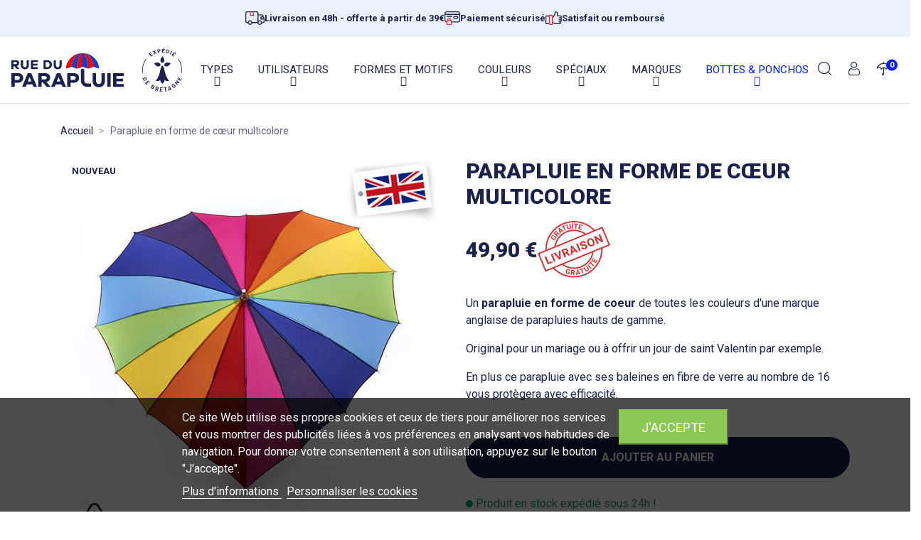

--- FILE ---
content_type: text/html; charset=utf-8
request_url: https://www.rueduparapluie.fr/accueil/4579-parapluie-en-forme-de-coeur-multicolore-5020815040416.html
body_size: 47501
content:
<!doctype html>
<html lang="fr">

  <head>
    
      
  <link rel="preconnect" href="//fonts.gstatic.com/" crossorigin>
<link rel="preconnect" href="//ajax.googleapis.com" crossorigin>
<script type="text/javascript">
    WebFontConfig = {
        google: { families: [ 'Roboto:400,500,700,900' ] }
    };
    (function() {
        var wf = document.createElement('script');
        wf.src = 'https://ajax.googleapis.com/ajax/libs/webfont/1/webfont.js?display=swap';
        wf.type = 'text/javascript';
        wf.async = 'true';
        var s = document.getElementsByTagName('script')[0];
        s.parentNode.insertBefore(wf, s);
    })(); </script>



  <meta charset="utf-8">


  <meta http-equiv="x-ua-compatible" content="ie=edge">



  <title>parapluie en forme de cœur multicolore- rue du parapluie</title>
  <meta name="description" content="Parapluie en forme de cœur de toutes les couleurs signée d&#039;une marque anglaise de parapluies-votre parapluie en forme de cœur est expédié sous 24 heures!">
  <meta name="keywords" content="Parapluie cœur multicolore, parapluie mariage original, rue du parapluie">
        
      <link rel="canonical" href="https://www.rueduparapluie.fr/accueil/4579-parapluie-en-forme-de-coeur-multicolore-5020815040416.html">
    
        
  
<meta property="og:title" content="parapluie en forme de cœur multicolore- rue du parapluie"/>
<meta property="og:description" content="Parapluie en forme de cœur de toutes les couleurs signée d&#039;une marque anglaise de parapluies-votre parapluie en forme de cœur est expédié sous 24 heures!"/>
<meta property="og:type" content="website"/>
<meta property="og:url" content="https://www.rueduparapluie.fr/accueil/4579-parapluie-en-forme-de-coeur-multicolore-5020815040416.html"/>
<meta property="og:site_name" content="Rueduparapluie"/>

  <meta property="og:type" content="product"/>
            <meta property="og:image" content="https://www.rueduparapluie.fr/10962-large_default/parapluie-en-forme-de-coeur-multicolore.jpg"/>
          <meta property="og:image" content="https://www.rueduparapluie.fr/10963-large_default/parapluie-en-forme-de-coeur-multicolore.jpg"/>
        <meta property="og:image:height" content="800"/>
    <meta property="og:image:width" content="800"/>

        <meta property="product:price:amount" content="49.9" />
    <meta property="product:price:currency" content="EUR" />
            <meta property="product:brand" content="Fulton" />
    <meta property="og:availability" content="instock" />
<script type="application/ld+json">
{
    "@context" : "http://schema.org",
    "@type" : "Organization",
    "name" : "Rueduparapluie",
    "url" : "https://www.rueduparapluie.fr/",
          "logo" : {
          "@type":"ImageObject",
          "url":"https://www.rueduparapluie.fr/img/logo-1659600667.jpg"
      }
    }

</script>

<script type="application/ld+json">
{
    "@context":"http://schema.org",
    "@type":"WebPage",
    "isPartOf": {
        "@type":"WebSite",
        "url":  "https://www.rueduparapluie.fr/",
        "name": "Rueduparapluie"
    },
    "name": "parapluie en forme de cœur multicolore- rue du parapluie",
    "url":  "https://www.rueduparapluie.fr/accueil/4579-parapluie-en-forme-de-coeur-multicolore-5020815040416.html"
}


</script>
    <script type="application/ld+json">
    {
    "@context": "http://schema.org/",
    "@type": "Product",
    "name": "Parapluie en forme de cœur multicolore",
    "description": "Parapluie en forme de cœur de toutes les couleurs signée d&#039;une marque anglaise de parapluies-votre parapluie en forme de cœur est expédié sous 24 heures!",
    "category": "Accueil",
    "image" :"https://www.rueduparapluie.fr/10962-home_default/parapluie-en-forme-de-coeur-multicolore.jpg",    "sku": "P64E0406_coeur",          "gtin13": "5020815040416",
        "brand": {
        "@type": "Thing",
        "name": "Fulton"
    },            "weight": {
        "@context": "https://schema.org",
        "@type": "QuantitativeValue",
        "value": "0.200000",
        "unitCode": "kg"
    },          "offers": {
        "@type": "Offer",
        "priceCurrency": "EUR",
        "name": "Parapluie en forme de cœur multicolore",
        "price": "49.9",
        "url": "https://www.rueduparapluie.fr/accueil/4579-parapluie-en-forme-de-coeur-multicolore-5020815040416.html",
        "priceValidUntil": "2025-11-24",
                "image": ["https://www.rueduparapluie.fr/10962-large_default/parapluie-en-forme-de-coeur-multicolore.jpg","https://www.rueduparapluie.fr/10963-large_default/parapluie-en-forme-de-coeur-multicolore.jpg"],
                        "gtin13": "5020815040416",
                "sku": "P64E0406_coeur",
                        "availability": "http://schema.org/InStock",
        "seller": {
            "@type": "Organization",
            "name": "Rueduparapluie"
        }
    }
    
}


    </script>
<script type="application/ld+json">
    {
    "@context": "https://schema.org",
    "@type": "BreadcrumbList",
    "itemListElement": [
        {
    "@type": "ListItem",
    "position": 1,
    "name": "Accueil",
    "item": "https://www.rueduparapluie.fr/"
    },        {
    "@type": "ListItem",
    "position": 2,
    "name": "Parapluie en forme de cœur multicolore",
    "item": "https://www.rueduparapluie.fr/accueil/4579-parapluie-en-forme-de-coeur-multicolore-5020815040416.html"
    }    ]
    }
    </script>

  



  <meta name="viewport" content="width=device-width, initial-scale=1">



  <link rel="icon" type="image/vnd.microsoft.icon" href="https://www.rueduparapluie.fr/img/favicon.ico?1659600916">
  <link rel="shortcut icon" type="image/x-icon" href="https://www.rueduparapluie.fr/img/favicon.ico?1659600916">



    <link rel="stylesheet" href="https://www.rueduparapluie.fr/themes/rueduparapluie/assets/cache/theme-62b999283.css" type="text/css" media="all">



  

  <script type="text/javascript">
        var btGapTag = {"tagContent":{"tracking_type":{"label":"tracking_type","value":"view_item"},"content_type":{"label":"content_type","value":"'product'"},"contents":{"label":"contents","value":[{"item_id":4579,"item_name":"Parapluie en forme de c\u0153ur multicolore","currency":"EUR","item_category":"Accueil","price":"49.90","item_brand":"Fulton"}]},"coupon_name":{"label":"coupon","value":"no_coupon"},"value":{"label":"value","value":49.9},"currency":{"label":"currency","value":"EUR"}},"bAddToCartTrigger":false,"elementCategoryProduct":"article.product-miniature","elementRemoveCart":"a.remove-from-cart","elementShipping":"input[type=radio]","elementPayment":".ps-shown-by-js","elementlogin":"button#submit-login","elementsignup":"div.no-account","elementWishCat":"button.wishlist-button-add","elementWishProd":"button.wishlist-button-add","gaId":"G-LZG17YLQDM","gaEnable":"1","bEnableUa":false,"sUAcode":"","ajaxUrl":"https:\/\/www.rueduparapluie.fr\/module\/ganalyticspro\/ajax","token":"526a8be68fbbeb4c1ff6b125f341dac9","bRefund":false,"bPartialRefund":false,"bUseConsent":false,"bConsentHtmlElement":"","iConsentConsentLvl":0};
        var hirEnableMailalert = false;
        var iqitmegamenu = {"sticky":false,"mobileType":"push","containerSelector":"#wrapper .container"};
        var lgcookieslaw_block = false;
        var lgcookieslaw_cookie_name = "__lglaw";
        var lgcookieslaw_position = "2";
        var lgcookieslaw_reload = false;
        var lgcookieslaw_session_time = "31536000";
        var prestashop = {"cart":{"products":[],"totals":{"total":{"type":"total","label":"Total","amount":0,"value":"0,00\u00a0\u20ac"},"total_including_tax":{"type":"total","label":"Total TTC","amount":0,"value":"0,00\u00a0\u20ac"},"total_excluding_tax":{"type":"total","label":"Total HT :","amount":0,"value":"0,00\u00a0\u20ac"}},"subtotals":{"products":{"type":"products","label":"Sous-total","amount":0,"value":"0,00\u00a0\u20ac"},"discounts":null,"shipping":{"type":"shipping","label":"Livraison","amount":0,"value":""},"tax":null},"products_count":0,"summary_string":"0 articles","vouchers":{"allowed":1,"added":[]},"discounts":[],"minimalPurchase":0,"minimalPurchaseRequired":""},"currency":{"id":1,"name":"Euro","iso_code":"EUR","iso_code_num":"978","sign":"\u20ac"},"customer":{"lastname":null,"firstname":null,"email":null,"birthday":null,"newsletter":null,"newsletter_date_add":null,"optin":null,"website":null,"company":null,"siret":null,"ape":null,"is_logged":false,"gender":{"type":null,"name":null},"addresses":[]},"language":{"name":"Fran\u00e7ais (French)","iso_code":"fr","locale":"fr-FR","language_code":"fr","is_rtl":"0","date_format_lite":"d\/m\/Y","date_format_full":"d\/m\/Y H:i:s","id":1},"page":{"title":"","canonical":"https:\/\/www.rueduparapluie.fr\/accueil\/4579-parapluie-en-forme-de-coeur-multicolore-5020815040416.html","meta":{"title":"parapluie en forme de c\u0153ur multicolore- rue du parapluie","description":"Parapluie en forme de c\u0153ur de toutes les couleurs sign\u00e9e d'une marque anglaise de parapluies-votre parapluie en forme de c\u0153ur est exp\u00e9di\u00e9 sous 24 heures!","keywords":"Parapluie c\u0153ur multicolore, parapluie mariage original, rue du parapluie","robots":"index"},"page_name":"product","body_classes":{"lang-fr":true,"lang-rtl":false,"country-FR":true,"currency-EUR":true,"layout-full-width":true,"page-product":true,"tax-display-enabled":true,"product-id-4579":true,"product-Parapluie en forme de c\u0153ur multicolore":true,"product-id-category-2":true,"product-id-manufacturer-52":true,"product-id-supplier-17":true,"product-available-for-order":true},"admin_notifications":[]},"shop":{"name":"Rueduparapluie","logo":"https:\/\/www.rueduparapluie.fr\/img\/logo-1659600667.jpg","stores_icon":"https:\/\/www.rueduparapluie.fr\/img\/logo_stores.png","favicon":"https:\/\/www.rueduparapluie.fr\/img\/favicon.ico"},"urls":{"base_url":"https:\/\/www.rueduparapluie.fr\/","current_url":"https:\/\/www.rueduparapluie.fr\/accueil\/4579-parapluie-en-forme-de-coeur-multicolore-5020815040416.html","shop_domain_url":"https:\/\/www.rueduparapluie.fr","img_ps_url":"https:\/\/www.rueduparapluie.fr\/img\/","img_cat_url":"https:\/\/www.rueduparapluie.fr\/img\/c\/","img_lang_url":"https:\/\/www.rueduparapluie.fr\/img\/l\/","img_prod_url":"https:\/\/www.rueduparapluie.fr\/img\/p\/","img_manu_url":"https:\/\/www.rueduparapluie.fr\/img\/m\/","img_sup_url":"https:\/\/www.rueduparapluie.fr\/img\/su\/","img_ship_url":"https:\/\/www.rueduparapluie.fr\/img\/s\/","img_store_url":"https:\/\/www.rueduparapluie.fr\/img\/st\/","img_col_url":"https:\/\/www.rueduparapluie.fr\/img\/co\/","img_url":"https:\/\/www.rueduparapluie.fr\/themes\/rueduparapluie\/assets\/img\/","css_url":"https:\/\/www.rueduparapluie.fr\/themes\/rueduparapluie\/assets\/css\/","js_url":"https:\/\/www.rueduparapluie.fr\/themes\/rueduparapluie\/assets\/js\/","pic_url":"https:\/\/www.rueduparapluie.fr\/upload\/","pages":{"address":"https:\/\/www.rueduparapluie.fr\/adresse","addresses":"https:\/\/www.rueduparapluie.fr\/adresses","authentication":"https:\/\/www.rueduparapluie.fr\/authentification","cart":"https:\/\/www.rueduparapluie.fr\/panier","category":"https:\/\/www.rueduparapluie.fr\/index.php?controller=category","cms":"https:\/\/www.rueduparapluie.fr\/index.php?controller=cms","contact":"https:\/\/www.rueduparapluie.fr\/index.php?controller=contact","discount":"https:\/\/www.rueduparapluie.fr\/bons-de-reduction","guest_tracking":"https:\/\/www.rueduparapluie.fr\/suivi-commande-invite","history":"https:\/\/www.rueduparapluie.fr\/historique-des-commandes","identity":"https:\/\/www.rueduparapluie.fr\/identite","index":"https:\/\/www.rueduparapluie.fr\/","my_account":"https:\/\/www.rueduparapluie.fr\/mon-compte","order_confirmation":"https:\/\/www.rueduparapluie.fr\/confirmation","order_detail":"https:\/\/www.rueduparapluie.fr\/index.php?controller=order-detail","order_follow":"https:\/\/www.rueduparapluie.fr\/details-de-la-commande","order":"https:\/\/www.rueduparapluie.fr\/commande","order_return":"https:\/\/www.rueduparapluie.fr\/index.php?controller=order-return","order_slip":"https:\/\/www.rueduparapluie.fr\/avoirs","pagenotfound":"https:\/\/www.rueduparapluie.fr\/index.php?controller=pagenotfound","password":"https:\/\/www.rueduparapluie.fr\/mot-de-passe-oublie","pdf_invoice":"https:\/\/www.rueduparapluie.fr\/index.php?controller=pdf-invoice","pdf_order_return":"https:\/\/www.rueduparapluie.fr\/index.php?controller=pdf-order-return","pdf_order_slip":"https:\/\/www.rueduparapluie.fr\/index.php?controller=pdf-order-slip","prices_drop":"https:\/\/www.rueduparapluie.fr\/promotions","product":"https:\/\/www.rueduparapluie.fr\/index.php?controller=product","search":"https:\/\/www.rueduparapluie.fr\/recherche","sitemap":"https:\/\/www.rueduparapluie.fr\/plan-du-site","stores":"https:\/\/www.rueduparapluie.fr\/magasins","supplier":"https:\/\/www.rueduparapluie.fr\/fournisseurs","register":"https:\/\/www.rueduparapluie.fr\/authentification?create_account=1","order_login":"https:\/\/www.rueduparapluie.fr\/commande?login=1"},"alternative_langs":[],"theme_assets":"\/themes\/rueduparapluie\/assets\/","actions":{"logout":"https:\/\/www.rueduparapluie.fr\/?mylogout="},"no_picture_image":{"bySize":{"small_default":{"url":"https:\/\/www.rueduparapluie.fr\/img\/p\/fr-default-small_default.jpg","width":98,"height":98},"cart_default":{"url":"https:\/\/www.rueduparapluie.fr\/img\/p\/fr-default-cart_default.jpg","width":125,"height":125},"pdt_180":{"url":"https:\/\/www.rueduparapluie.fr\/img\/p\/fr-default-pdt_180.jpg","width":180,"height":180},"pdt_300":{"url":"https:\/\/www.rueduparapluie.fr\/img\/p\/fr-default-pdt_300.jpg","width":300,"height":300},"home_default":{"url":"https:\/\/www.rueduparapluie.fr\/img\/p\/fr-default-home_default.jpg","width":342,"height":342},"pdt_360":{"url":"https:\/\/www.rueduparapluie.fr\/img\/p\/fr-default-pdt_360.jpg","width":360,"height":360},"medium_default":{"url":"https:\/\/www.rueduparapluie.fr\/img\/p\/fr-default-medium_default.jpg","width":452,"height":452},"pdt_540":{"url":"https:\/\/www.rueduparapluie.fr\/img\/p\/fr-default-pdt_540.jpg","width":540,"height":540},"large_default":{"url":"https:\/\/www.rueduparapluie.fr\/img\/p\/fr-default-large_default.jpg","width":800,"height":800}},"small":{"url":"https:\/\/www.rueduparapluie.fr\/img\/p\/fr-default-small_default.jpg","width":98,"height":98},"medium":{"url":"https:\/\/www.rueduparapluie.fr\/img\/p\/fr-default-home_default.jpg","width":342,"height":342},"large":{"url":"https:\/\/www.rueduparapluie.fr\/img\/p\/fr-default-large_default.jpg","width":800,"height":800},"legend":""}},"configuration":{"display_taxes_label":true,"display_prices_tax_incl":true,"is_catalog":false,"show_prices":true,"opt_in":{"partner":false},"quantity_discount":{"type":"discount","label":"Remise sur prix unitaire"},"voucher_enabled":1,"return_enabled":1},"field_required":[],"breadcrumb":{"links":[{"title":"Accueil","url":"https:\/\/www.rueduparapluie.fr\/"},{"title":"Parapluie en forme de c\u0153ur multicolore","url":"https:\/\/www.rueduparapluie.fr\/accueil\/4579-parapluie-en-forme-de-coeur-multicolore-5020815040416.html"}],"count":2},"link":{"protocol_link":"https:\/\/","protocol_content":"https:\/\/"},"time":1762664324,"static_token":"526a8be68fbbeb4c1ff6b125f341dac9","token":"c2b218a411cd03f6c447d338b1221341","debug":false};
        var recaptcha_position_contact_us = "";
        var recaptcha_position_login = "";
        var recaptcha_position_mailalert = "";
        var recaptcha_position_newsletter = "";
        var recaptcha_position_password = "";
        var recaptcha_position_productcomment = "";
        var recaptcha_position_registration = "";
      </script>



  <script type="text/javascript">
    
        var psv = 1.7;
        var hiRecaptchaSiteKey = '6Ld-AmwdAAAAAFtmaqcIfPxhKDdwfAmtPet2-caK';
        var hirecaptchaContact = '1';
        var hirEnableContactPageCaptcha = '';
        var hirEnableAuthPageCaptcha = '';
        var hirEnableNewsletter = '';
        var hirEnableLogin = '';
        var hirEnablePassword = '';
        var hirEnableMailalert = '';
        var hirEnableProductcomment = '';
        var hirecaptchaSize = 'invisible';
        var hirecaptchaTheme = 'light';
        var hirVersion = 2;
        var hi_recaptcha_Controller = 'https://www.rueduparapluie.fr/module/hirecaptcha/validate';
        var hi_recaptcha_verification_controller = 'https://www.rueduparapluie.fr/module/hirecaptcha/verification';
        var hi_recaptcha_secure_key = '6e7d84e4a830482f0e08ced964ea802f';
    
</script>

    <script src="https://www.google.com/recaptcha/api.js?onload=hirecaptchaOnloadCallback&render=explicit&hl=fr"
            async defer>
    </script>
<script type="text/javascript">
    
        var contactWidget;
        var authWidget;
        var newsletterWidget;
        var loginWidget;
        var passwordWidget;
        var mailalertWidget;
        var productcommentWidget;
        var hiRecaptchaOnSubmitContact = function(token) {
            if(hirecaptchaSize == 'invisible') {
                if(psv >= 1.7) {
                    $('.contact-form form').submit();
                } else {
                    $('.contact-form-box').submit();
                }
            }
        };
        var hiRecaptchaOnSubmitAuth = function(token) {
            if(hirecaptchaSize == 'invisible') {
                if(psv >= 1.7){
                    document.getElementById('customer-form').submit();
                } else {
                    document.getElementById('account-creation_form').submit();
                }
            }
        };
        var hiRecaptchaOnSubmitNewsletter = function(token) {
            if(hirecaptchaSize == 'invisible') {
                if(psv >= 1.7) {
                    $('.block_newsletter form').submit();
                } else {
                    $('#newsletter_block_left form').submit();
                }
            }
        };
        var hiRecaptchaOnSubmitLogin = function(token) {
            if(hirecaptchaSize == 'invisible') {
                if(psv >= 1.7) {
                    $('#login-form').submit();
                } else {
                    $('#login_form').submit();
                }
            }
        };
        var hiRecaptchaOnSubmitPassword = function(token) {
            if(hirecaptchaSize == 'invisible') {
                if(psv >= 1.7) {
                    $('.forgotten-password input[type="submit"]').click();
                } else {
                    $('#form_forgotpassword').submit();
                }
            }
        };
        var hirecaptchaOnloadCallback = function() {
            if(hirEnableContactPageCaptcha) {
                var contactCaptchaCounter = 0;
                var contactCaptchaInterval = setInterval(function() {
                    contactCaptchaCounter++;
                    if ($('#hi_recaptcha_contact').length > 0) {
                        clearInterval(contactCaptchaInterval);

                        contactWidget = grecaptcha.render('hi_recaptcha_contact', {
                            sitekey: hiRecaptchaSiteKey,
                            theme: hirecaptchaTheme,
                            size: hirecaptchaSize,
                            callback: hiRecaptchaOnSubmitContact,
                            badge: recaptcha_position_contact_us
                        });
                    } else if (contactCaptchaCounter >= 20) {
                        // stop the loop after 20 attempts
                        clearInterval(contactCaptchaInterval);
                    }
                }, 200);
            }
            if (hirEnableAuthPageCaptcha && psv >= 1.7) {
                var authCaptchaCounter = 0;
                var authCaptchaInterval = setInterval(function() {
                    authCaptchaCounter++;
                    if ($('#hi_recaptcha_auth').length > 0) {
                        clearInterval(authCaptchaInterval);

                        authWidget = grecaptcha.render('hi_recaptcha_auth', {
                            sitekey: hiRecaptchaSiteKey,
                            theme: hirecaptchaTheme,
                            size: hirecaptchaSize,
                            callback: hiRecaptchaOnSubmitAuth,
                            badge: recaptcha_position_registration
                        });
                    } else if (authCaptchaInterval >= 20) {
                        // stop the loop after 20 attempts
                        clearInterval(authCaptchaInterval);
                    }
                }, 200);
            }
            if (hirEnableNewsletter) {
                var newsletterCaptchaCounter = 0;
                var newsletterCaptchaInterval = setInterval(function() {
                    newsletterCaptchaCounter++;

                    if ($('#hi_recaptcha_newsletter').length > 0) {
                        clearInterval(newsletterCaptchaInterval);

                        newsletterWidget = grecaptcha.render('hi_recaptcha_newsletter', {
                            sitekey: hiRecaptchaSiteKey,
                            theme: hirecaptchaTheme,
                            size: hirecaptchaSize,
                            callback: hiRecaptchaOnSubmitNewsletter,
                            badge: recaptcha_position_newsletter
                        });
                    } else if (newsletterCaptchaCounter >= 20) {
                        clearInterval(newsletterCaptchaInterval);
                    }
                }, 200);
            }
            if (hirEnableLogin) {
                var loginCaptchaCounter = 0;
                var loginCaptchaInterval = setInterval(function() {
                    loginCaptchaCounter++;

                    if ($('#authentication #hi_recaptcha_login').length > 0) {
                        clearInterval(loginCaptchaInterval);

                        loginWidget = grecaptcha.render('hi_recaptcha_login', {
                            sitekey: hiRecaptchaSiteKey,
                            theme: hirecaptchaTheme,
                            size: hirecaptchaSize,
                            callback: hiRecaptchaOnSubmitLogin,
                            badge: recaptcha_position_login
                        });
                    } else if (loginCaptchaCounter >= 20) {
                        clearInterval(loginCaptchaInterval);
                    }
                }, 200);
            }
            if (hirEnablePassword) {
                var passwordCaptchaCounter = 0;
                var passwordCaptchaInterval = setInterval(function() {
                    passwordCaptchaCounter++;

                    if ($('#password #hi_recaptcha_password').length > 0) {
                        clearInterval(passwordCaptchaInterval);

                        passwordWidget = grecaptcha.render('hi_recaptcha_password', {
                            sitekey: hiRecaptchaSiteKey,
                            theme: hirecaptchaTheme,
                            size: hirecaptchaSize,
                            callback: hiRecaptchaOnSubmitPassword,
                            badge: recaptcha_position_password
                        });
                    } else if (passwordCaptchaCounter >= 20) {
                        clearInterval(passwordCaptchaInterval);
                    }
                }, 200);
                
            }
            if (hirEnableMailalert) {
                var mailalertCaptchaCounter = 0;
                var mailalertCaptchaInterval = setInterval(function() {
                    mailalertCaptchaCounter++;

                    if ($('.js-mailalert').length > 0 || $('#mailalert_link').length > 0) {
                        clearInterval(mailalertCaptchaInterval);

                        if (hirVersion == 2 && hirecaptchaSize == 'invisible') {
                            mailalertWidget = grecaptcha.render('hi_recaptcha_mailalert', {
                                sitekey: hiRecaptchaSiteKey,
                                theme: hirecaptchaTheme,
                                size: hirecaptchaSize,
                                callback: validateMailAlertForm,
                                badge: recaptcha_position_mailalert
                            });
                        } else {
                            mailalertWidget = grecaptcha.render('hi_recaptcha_mailalert', {
                                sitekey: hiRecaptchaSiteKey,
                                theme: hirecaptchaTheme,
                                size: hirecaptchaSize,
                                badge: recaptcha_position_mailalert
                            });
                        }
                    } else if (mailalertCaptchaCounter >= 20) {
                        clearInterval(mailalertCaptchaInterval);
                    }
                }, 200);
            }
            if (hirEnableProductcomment) {
                var commentCaptchaCounter = 0;
                var commentCaptchaInterval = setInterval(function() {
                    commentCaptchaCounter++;

                    if ($('#post-product-comment-form').length > 0 || $('#id_new_comment_form').length > 0) {
                        clearInterval(commentCaptchaInterval);

                        if (hirVersion == 2 && hirecaptchaSize == 'invisible') {
                            productcommentWidget = grecaptcha.render('hi_recaptcha_productcomment', {
                                sitekey: hiRecaptchaSiteKey,
                                theme: hirecaptchaTheme,
                                size: hirecaptchaSize,
                                callback: validateProductcommentForm,
                                badge: recaptcha_position_productcomment
                            });
                        } else {
                            productcommentWidget = grecaptcha.render('hi_recaptcha_productcomment', {
                                sitekey: hiRecaptchaSiteKey,
                                theme: hirecaptchaTheme,
                                size: hirecaptchaSize,
                                badge: recaptcha_position_productcomment
                            });
                        }
                    } else if (commentCaptchaCounter >= 20) {
                        clearInterval(commentCaptchaInterval);
                    }
                }, 200);
            }
        };

        var hirecaptchaOnloadCallback3 = function() {
            if(hirEnableContactPageCaptcha) {
                var contactCaptchaCounter = 0;
                var contactCaptchaInterval = setInterval(function() {
                    contactCaptchaCounter++;

                    if ($('#hi_recaptcha_contact').length > 0) {
                        clearInterval(contactCaptchaInterval);

                        contactWidget = grecaptcha.render('hi_recaptcha_contact', {
                            sitekey: hiRecaptchaSiteKey,
                            theme: hirecaptchaTheme,
                            size: 'invisible',
                            callback: hiRecaptchaOnSubmitContact,
                            badge: recaptcha_position_contact_us
                        });
                    } else if (contactCaptchaCounter >= 20) {
                        clearInterval(contactCaptchaInterval);
                    }
                }, 200);
            }
            if (hirEnableAuthPageCaptcha && psv >= 1.7) {
                var authCaptchaCounter = 0;
                var authCaptchaInterval = setInterval(function() {
                    authCaptchaCounter++;

                    if ($('#hi_recaptcha_auth').length > 0) {
                        clearInterval(authCaptchaInterval);

                        authWidget = grecaptcha.render('hi_recaptcha_auth', {
                            sitekey: hiRecaptchaSiteKey,
                            theme: hirecaptchaTheme,
                            size: 'invisible',
                            badge: recaptcha_position_registration
                        });
                    } else if (authCaptchaCounter >= 20) {
                        clearInterval(authCaptchaInterval);
                    }
                }, 200);
            }
            if (hirEnableNewsletter) {
                var newsletterCaptchaCounter = 0;
                var newsletterCaptchaInterval = setInterval(function() {
                    newsletterCaptchaCounter++;

                    if ($('#hi_recaptcha_newsletter').length > 0) {
                        clearInterval(newsletterCaptchaInterval);

                        newsletterWidget = grecaptcha.render('hi_recaptcha_newsletter', {
                            sitekey: hiRecaptchaSiteKey,
                            theme: hirecaptchaTheme,
                            size: 'invisible',
                            badge: recaptcha_position_newsletter
                        });
                    } else if (newsletterCaptchaCounter >= 20) {
                        clearInterval(newsletterCaptchaInterval);
                    }
                }, 200);
            }
            if (hirEnableLogin) {
                var loginCaptchaCounter = 0;
                var loginCaptchaInterval = setInterval(function() {
                    loginCaptchaCounter++;

                    if ($('#authentication #hi_recaptcha_login').length > 0) {
                        clearInterval(loginCaptchaInterval);

                        loginWidget = grecaptcha.render('hi_recaptcha_login', {
                            sitekey: hiRecaptchaSiteKey,
                            theme: hirecaptchaTheme,
                            size: 'invisible',
                            badge: recaptcha_position_login
                        });
                    } else if (loginCaptchaCounter >= 20) {
                        clearInterval(loginCaptchaInterval);
                    }
                }, 200);
            }
            if (hirEnablePassword) {
                var passwordCaptchaCounter = 0;
                var passwordCaptchaInterval = setInterval(function() {
                    passwordCaptchaCounter++;

                    if ($('#password #hi_recaptcha_password').length > 0) {
                        clearInterval(passwordCaptchaInterval);

                        passwordWidget = grecaptcha.render('hi_recaptcha_password', {
                            sitekey: hiRecaptchaSiteKey,
                            theme: hirecaptchaTheme,
                            size: 'invisible',
                            badge: recaptcha_position_password
                        });
                    } else if (passwordCaptchaCounter >= 20) {
                        clearInterval(passwordCaptchaInterval);
                    }
                }, 200);
            }
            if (hirEnableMailalert) {
                var mailalertCaptchaCounter = 0;
                var mailalertCaptchaInterval = setInterval(function() {
                    mailalertCaptchaCounter++;

                    if ($('.js-mailalert').length > 0 || $('#mailalert_link').length > 0) {
                        clearInterval(mailalertCaptchaInterval);

                        mailalertWidget = grecaptcha.render('hi_recaptcha_mailalert', {
                            sitekey: hiRecaptchaSiteKey,
                            theme: hirecaptchaTheme,
                            size: 'invisible',
                            badge: recaptcha_position_mailalert
                        });
                    } else if (mailalertCaptchaCounter >= 20) {
                        clearInterval(mailalertCaptchaInterval);
                    }
                }, 200);
            }
            if (hirEnableProductcomment) {
                var commentCaptchaCounter = 0;
                var commentCaptchaInterval = setInterval(function() {
                    commentCaptchaCounter++;

                    if ($('#post-product-comment-form').length > 0 || $('#id_new_comment_form').length > 0) {
                        clearInterval(mailalertCaptchaInterval);

                        productcommentWidget = grecaptcha.render('hi_recaptcha_productcomment', {
                            sitekey: hiRecaptchaSiteKey,
                            theme: hirecaptchaTheme,
                            size: 'invisible',
                            badge: recaptcha_position_productcomment
                        });
                    } else if (commentCaptchaCounter >= 200) {
                        clearInterval(commentCaptchaInterval);
                    }
                }, 200);
            }
        };
    
</script>

	<script async src="https://www.googletagmanager.com/gtag/js?id=G-LZG17YLQDM"></script>
<script type="text/javascript">
    
    (function(w,d,t,r,u){var f,n,i;w[u]=w[u]||[],f=function(){var o={ti:"27002967"};o.q=w[u],w[u]=new UET(o),w[u].push("pageLoad")},n=d.createElement(t),n.src=r,n.async=1,n.onload=n.onreadystatechange=function(){var s=this.readyState;s&&s!=="loaded"&&s!=="complete"||(f(),n.onload=n.onreadystatechange=null)},i=d.getElementsByTagName(t)[0],i.parentNode.insertBefore(n,i)})(window,document,"script","//bat.bing.com/bat.js","uetq");
    
</script>
<script src="https://cdn.brevo.com/js/sdk-loader.js" async></script>
<script>
    window.Brevo = window.Brevo || [];
    Brevo.push([
        "init",
        {
            client_key: "xoql4lu4mjg5et6f2n1aa4xy",
            email_id: "",
        },
    ]);
</script>





    
  </head>

  <body id="product" class="lang-fr country-fr currency-eur layout-full-width page-product tax-display-enabled product-id-4579 product-parapluie-en-forme-de-coeur-multicolore product-id-category-2 product-id-manufacturer-52 product-id-supplier-17 product-available-for-order">

    
        <div class="container-pwreassurance">
    <div class="container-fluid pwreassurance reassurance-header py-3">
      <div class="row ">
                <div class="items w-100 d-flex justify-content-center flex-wrap pwreassurance--slickmobile" data-slick='{"slidesToShow": 1,"slidesToScroll": 1,"mobileFirst":true,"arrows":false,"rows":0,"dots": false,"autoplay": true,"autoplaySpeed": 2000,"responsive": [{"breakpoint": 992,"settings":"unslick"}]}'>
                                        <a id="link-cms-page-1" class="cms-page-link pwreassurance-link" href="https://www.rueduparapluie.fr/content/1-informations-livraisons" title="Informations sur les livraisons">
                              <div class="item d-flex justify-content-center align-items-center">
                                      <?xml version="1.0" encoding="UTF-8"?><svg id="Calque_1" xmlns="http://www.w3.org/2000/svg" viewBox="0 0 452.23 322.08"><defs><style>.cls-1{fill:#1b214d;}.cls-2{fill:#d93133;}.cls-3{fill:none;}</style></defs><path class="cls-1" d="M451.92,183.92c-.23-7.19-1.57-14.3-3.89-20.58-6.53-17.64-13.63-35.42-20.49-52.62-1.7-4.25-3.4-8.5-5.09-12.75-6.93-17.42-20.57-26.64-39.44-26.66-15.73-.01-31.46-.01-47.19-.01h-27.16v-2.02c0-3.13,.01-6.21,.01-9.26,.01-6.62,.02-12.88-.02-19.23C308.49,17.3,291.31,.16,267.8,.03c-6.86-.04-13.82-.03-20.56-.02-3.09,0-6.18,0-9.28,0H41.54C25.04,.02,12.71,7.1,4.89,21.06c-1.51,2.69-2.48,5.68-3.51,8.86-.44,1.34-.89,2.72-1.38,4.08V245.02c.24,.32,.51,.74,.64,1.28,5.21,21.59,19.67,33.01,41.8,33.03h16.39l.43,1.46c8.59,29.9,33.15,40.92,51.57,41.27,.43,.01,.86,.02,1.28,.02,24.28,0,41.54-13.52,52.76-41.28l.51-1.27h121.45l.45,1.4c8.36,25.6,24.84,39.31,48.99,40.76,27.7,1.66,46.83-12.13,56.89-41l.48-1.36h6.22c3.49,0,6.94,.01,10.4,0,24.57-.06,41.77-17.16,41.83-41.58,.01-4.43,.04-8.86,.07-13.28,.08-13.31,.17-27.06-.24-40.55Zm-317.85,106.38c-5.95,5.88-13.8,9.11-22.11,9.11-.08,0-.17,0-.25-.01-8.33-.06-16.16-3.4-22.05-9.39-5.93-6.04-9.15-14.01-9.06-22.44,.17-17.1,14.27-31,31.42-31h.05c8.37,.02,16.25,3.31,22.19,9.29,5.94,5.99,9.2,13.91,9.16,22.3-.04,8.36-3.36,16.22-9.35,22.14Zm151.91-33.96h-120.64l-.47-1.37c-9.18-27.08-26.97-40.81-52.84-40.81h-.23c-25.82,.08-43.55,13.89-52.72,41.06l-.46,1.37h-1.46c-1.87,0-3.75,.03-5.64,.05-1.89,.03-3.8,.05-5.73,.05-2.44,0-4.89-.04-7.33-.17-8.3-.44-15.06-7.22-15.72-15.78-.09-1.09-.08-2.16-.07-3.19v-.97c.01-64.59,0-129.18,.01-193.77,0-13.72,6.45-20.11,20.29-20.11H107.8l41.76,.2h29.28v.14l22.91,.11,1.86-.15c.46-.03,.89-.08,1.29-.12,.88-.08,1.7-.17,2.56-.17h6.72c17.51-.02,35.61-.03,53.41,0,11.33,.03,18.38,7.09,18.38,18.43,.02,53.22,.02,106.43,.01,159.64v55.56Zm126.98-112.35c1.86,.03,3.89,1.83,4.55,3.42,2.11,5.07,4.09,10.16,6.17,15.54,.67,1.72,1.35,3.46,2.04,5.23l1.08,2.76h-46.6v-27.05h8.67c7.91-.01,16.08-.02,24.09,.1Zm-50.89,146.38c-5.95,5.84-13.77,9.04-22.06,9.04-.12,0-.24,0-.37-.01-17.11-.19-31-14.33-30.96-31.51,.01-8.36,3.31-16.23,9.29-22.16,5.99-5.95,13.89-9.21,22.32-9.16,8.35,.04,16.2,3.37,22.11,9.36,5.94,6.02,9.17,13.97,9.1,22.38-.07,8.34-3.42,16.17-9.43,22.06Zm67.35-79.04c.01,8.63,.01,17.26,0,25.89-.02,12.69-6.81,19.41-19.64,19.43h-16.56l-.41-1.48c-5.06-17.82-15.78-30.27-31.85-36.98-16.54-6.9-32.59-5.74-49.08,3.55l-3.02,1.7V94.35l1.85-.16c.28-.02,.54-.05,.79-.08,.56-.06,1.09-.11,1.66-.11,23.61-.01,47.22-.02,70.82-.01,8.14,.01,14.03,3.98,17.03,11.5,1.11,2.8,2.22,5.6,3.41,8.6l2.81,7.11h-34.5c-1.3-.02-2.64-.02-3.93,.02-6.84,.22-11.46,4.89-11.51,11.63-.09,14.96-.1,30.98,0,48.98,.04,7.22,4.76,11.9,12.04,11.93,12.38,.06,24.98,.05,37.15,.03,5.13,0,10.25-.02,15.4,0h7.55v17.54Z"/><path class="cls-2" d="M201.73,102.72c-.01,4.76-1.74,8.56-4.87,10.71-3.13,2.14-7.29,2.37-11.73,.66-3.42-1.32-6.89-2.72-10.24-4.07-5.18-2.08-10.52-4.23-15.87-6.18-2.56-.93-5.85-.94-8.39-.02-5.6,2.02-11.2,4.27-16.63,6.45-3.02,1.22-6.04,2.43-9.07,3.62-4.73,1.84-9.08,1.67-12.24-.47-3.12-2.13-4.86-6.05-4.88-11.04-.03-3.77-.02-7.54-.01-11.32V22.7l41.76,.2h-18.78V87.14l2.78-1.11c1.58-.63,3.12-1.23,4.63-1.82,3.4-1.33,6.62-2.58,9.81-4.02,4.61-2.07,8.85-2.1,13.35-.08,3.29,1.47,6.58,2.75,10.07,4.1,1.53,.59,3.07,1.19,4.64,1.82l2.78,1.1V23.04l22.91,.11v27.95c.01,16.92,.02,34.41-.02,51.62Z"/><line class="cls-3" x1="178.84" y1="23.04" x2="149.56" y2="22.9"/></svg>
                                                        <span class="pwreassurance-title font-weight-bold mb-0">Livraison en 48h - offerte à partir de 39€</span>
                                                    </div>
                              </a>
                                                      <a id="link-cms-page-5" class="cms-page-link pwreassurance-link" href="https://www.rueduparapluie.fr/content/5-securite-des-paiements" title="Sécurité des paiements">
                              <div class="item d-flex justify-content-center align-items-center">
                                      <?xml version="1.0" encoding="UTF-8"?><svg id="Calque_1" xmlns="http://www.w3.org/2000/svg" viewBox="0 0 383.26 322.08"><defs><style>.cls-1{fill:#1b214d;}.cls-2{fill:#d93133;}</style></defs><path class="cls-1" d="M330.91,.18C238.47,.17,146.03,.48,53.6,0,23.68-.15,3.21,21.03,.53,43.39c-.04,.33-.35,.63-.53,.95V218c.64,2.51,1.15,5.06,1.95,7.52,6.9,21.17,21.44,33.25,43.45,36.41,.86,.13,1.73,.2,2.6,.31,.1,.02,.2,.12,.65,.4v-23.16c-15.1-1-26.14-12.99-26.17-28.22-.07-34.17-.02-68.35-.02-102.52v-26.08H360.79v4.13c0,40.91,.01,81.82,0,122.73,0,18.52-11.61,30.18-30.06,30.19-49.27,.01-98.54,0-147.8,0h-4.03v22.46h4.75c49.03,0,98.05,0,147.08-.01,30.79,0,52.51-21.72,52.52-52.5,.01-52.4,.01-104.79,0-157.18-.01-30.54-21.79-52.3-52.34-52.3ZM22.16,59.82c.34-5.26,.18-10.29,1.07-15.13,2.27-12.33,13.35-21.52,25.89-22.02,.99-.04,1.99-.04,2.99-.04,93.03,0,186.07,0,279.1,.01,14.03,0,25.23,7.72,28.37,20.31,1.33,5.33,1.14,11.04,1.67,16.87H22.16Z"/><path class="cls-2" d="M178.9,266.53v-33.78c0-13.51-4.5-19.43-17.96-23.22,0-3.58,.01-7.28,0-10.98-.08-24.87-17.82-42.62-42.69-42.67-8.58-.01-17.15-.44-25.44,2.84-15.09,5.97-25.67,20.64-26.12,36.89-.13,4.6-.02,9.21-.02,13.96-17.05,3.37-19.22,15.72-17.86,29.92-.05,0-.1-.01-.15-.01v26.97c.01,11.85-.05,23.7,.02,35.55,.07,11.46,8.41,19.99,19.78,20.02,30.19,.08,60.38,.07,90.57,0,11.4-.03,19.78-8.49,19.86-19.94,.08-11.85,.02-23.7,.02-35.55Zm-89.15-73.55c1.43-8.71,8.99-14.45,17.82-14.63,4.35-.09,8.72-.14,13.07,.03,9.47,.37,17.26,7.98,17.76,17.43,.23,4.46,.04,8.94,.04,13.82h-48.86c0-5.61-.72-11.27,.17-16.65Zm66.51,106.33H71.26v-66.87h85v66.87Z"/><path class="cls-1" d="M275.46,107.97c10.22,0,20.44-.04,30.66,0,16.68,.07,28.46,11.83,28.45,28.53,0,6.59,.33,13.29-.72,19.74-2.06,12.71-13.16,21.91-26.04,22.02-21.56,.17-43.12,.2-64.68,0-14.67-.14-26.53-12.13-26.74-26.79-.1-7.08-.42-14.29,.66-21.24,2-12.91,13.21-21.94,26.25-22.25,.25,0,.5-.01,.75-.01,10.47,0,20.94,0,31.4,0Zm.03,47.9c10.22,0,20.43,.03,30.65-.02,4.11-.02,5.93-1.84,5.99-5.91,.07-4.48,.06-8.97,0-13.46-.05-4.15-1.81-6.03-5.85-6.04-20.56-.04-41.12-.04-61.68,0-3.9,0-5.72,1.85-5.79,5.72-.08,4.36-.04,8.72-.02,13.08,.03,4.98,1.7,6.61,6.79,6.62,9.97,.02,19.94,0,29.9,0Z"/><path class="cls-1" d="M120.15,107.97c19.57,0,39.13-.04,58.7,.02,9.09,.03,14.67,8.42,10.78,16.15-2.33,4.63-6.33,6.32-11.37,6.31-25.05-.05-50.1-.02-75.15-.02-13.83,0-27.67,0-41.5,0-7.85,0-13.01-4.54-12.94-11.34,.06-6.64,5.18-11.11,12.79-11.11,19.57-.01,39.13,0,58.7,0Z"/></svg>
                                                        <span class="pwreassurance-title font-weight-bold mb-0">Paiement sécurisé</span>
                                                    </div>
                              </a>
                                                      <a id="link-cms-page-3" class="cms-page-link pwreassurance-link" href="https://www.rueduparapluie.fr/content/3-cgv" title="Conditions générales de ventes">
                              <div class="item d-flex justify-content-center align-items-center">
                                      <?xml version="1.0" encoding="UTF-8"?><svg id="Calque_1" xmlns="http://www.w3.org/2000/svg" viewBox="0 0 383.3 317.74"><defs><style>.cls-1{fill:#1b214d;}.cls-2{fill:#d93133;}</style></defs><path class="cls-1" d="M383.3,176.6c0-8.82-3.33-16.44-8.92-23.11,6.3-7.42,9.45-15.69,8.55-25.09-1.85-19.18-15.68-31.74-34.98-31.87-17.22-.12-34.43-.03-51.65-.03h-4.59c.3-1.74,.53-2.82,.66-3.91,1.08-9.27,3.03-18.54,3.06-27.81,.07-31.64-16.87-54.64-45.87-63.51-11.38-3.48-22.61,.32-29.09,9.67-3.34,4.82-4.22,10.3-4.69,15.93-2.98,35.48-16.93,66.06-41.16,92.04-.61,.65-1.34,1.19-2.39,2.11v34.03c.26-2.3,1.28-3.92,3.16-5.57,27.25-24.05,47.56-52.72,56.89-88.23,2.81-10.67,4.18-21.74,5.81-32.69,.96-6.51,1.5-7.13,7.71-4.85,17.59,6.47,26.96,20.21,27.33,40.49,.23,12.73-2.58,24.98-6.32,37.06-.72,2.35-1.48,4.87-1.36,7.27,.32,6.43,5.32,10.4,12.68,10.42,22.34,.03,44.67,.01,67,.01,1.25,0,2.5-.02,3.74,.03,6.66,.27,11.72,5.27,11.79,11.61,.06,6.48-5.18,11.74-11.97,11.79-10.73,.07-21.46-.03-32.19,.04-6.2,.04-10.71,3.51-11.83,8.87-1.5,7.16,3.61,13.48,11.12,13.54,10.98,.09,21.96-.1,32.93,.08,9.28,.16,14.84,9.08,10.82,17.06-2.5,4.95-6.85,6.6-12.07,6.6-10.48,0-20.97-.05-31.44,.02-6.07,.04-10.54,3.74-11.44,9.22-1.2,7.31,4,13.11,12.07,13.19,10.61,.1,21.21,.04,31.82,.02,4.98-.01,8.64,2.19,10.87,6.58,2.12,4.15,1.66,8.26-1.03,12-2.41,3.36-5.81,4.91-9.99,4.89-10.73-.05-21.46-.1-32.19,.02-8.73,.09-14.21,8.2-10.75,15.76,1.94,4.23,5.33,6.51,10,6.63,3.99,.1,7.99-.06,11.98,.03,7.69,.17,13.05,4.9,13.13,11.49,.08,6.85-5.58,12.1-13.38,12.14-15.47,.08-30.94,.02-46.41,.02-13.85,0-27.7-.02-41.55,.01-8.84,.02-16.69-2.57-23.21-8.69-11.18-10.48-24.39-15.66-39.76-15.22-1,.03-1.99-.04-2.99-.1-.22-.02-.42-.2-.97-.49v23.3c11.22-1.11,20.64,1.49,28.63,9.09,10.01,9.52,22.16,14.39,35.92,14.48,30.56,.2,61.13,.27,91.7,0,18.08-.17,32.18-12.93,34.13-30.9,.6-5.51-.87-11.25-1.44-17.33,10.33-4.12,17.79-11.95,20.79-23.68,2.99-11.72-.07-22.12-7.55-31.29,5.86-6.85,8.89-14.46,8.89-23.17ZM22.15,98.17c-9.44,.06-17.42,5.81-20.69,14.55-.52,1.38-.97,2.79-1.46,4.18v164.69c6.28,14.92,11.42,18.29,27.84,18.29s33.19,.02,49.78-.02c.91,0,1.67,.04,2.3,.34v-23.06H22.58V120.9h57.34v-22.77h-3.5c-18.09,0-36.18-.06-54.27,.04Z"/><path class="cls-2" d="M172.23,103.96c-.06-14.25-9.47-23.69-23.69-23.71-14.97-.02-29.94-.02-44.92,0-1.61,0-3.25,.07-4.83,.39-9.65,1.95-15.41,8.08-18.2,17.48h-.67v202.07c.67,.31,1.2,.91,1.61,2.02,3.83,10.35,11.18,15.42,22.24,15.47,14.84,.07,29.69,.07,44.54,0,14.75-.06,23.86-9.36,23.89-24.23,0-4.69,0-9.39,0-14.06h.03v-23.3s-.02-.01-.03-.02v-3.84c0-31.94,.06-63.87-.05-95.81,0-.49,.02-.95,.08-1.38v-34.03c0-6.09,.02-11.58,0-17.06Zm-22.71,191.08h-46.6V102.79h46.6v192.25Z"/></svg>
                                                        <span class="pwreassurance-title font-weight-bold mb-0">Satisfait ou remboursé</span>
                                                    </div>
                              </a>
                                </div>
      </div>
    </div>
  </div>

    

    <main>
      
              

      <header id="header" class="l-header ">
        
          
    <div class="header-banner">
        
    </div>



    <div class="header-nav u-bor-bot">
        <div class="header__container container">
            <div class="u-a-i-c d--flex-between visible--desktop">
                <div class="small">
                    
                </div>
                <div class="header-nav__right">
                    
                </div>
            </div>
        </div>
    </div>





<div class="d-flex d-lg-block hidden-md-down">
    <button class="visible--mobile btn" id="menu-icon" data-toggle="modal" data-target="#mobile_top_menu_wrapper">
        <i class="material-icons d-inline">&#xE5D2;</i>
    </button>


    <div class="menu position-relative py-2 py-xl-4">
        <div class="container logo-customer d-flex justify-content-between align-items-center mb-2 mb-xl-0">
            <a href="https://www.rueduparapluie.fr/" class="header__logo text-center d-flex align-items-center">
                <svg id="Calque_1" xmlns="http://www.w3.org/2000/svg" viewBox="0 0 431.71 131.11"><path d="M26.02,77.09c5.94,0,10.66,1.67,14.15,5.01,3.5,3.34,5.24,7.74,5.24,13.21s-1.8,10.04-5.4,13.41c-3.6,3.36-8.45,5.05-14.55,5.05H13.01v16.16H0v-52.83H26.02Zm-1.5,25.77c2.52,0,4.51-.67,5.95-2.01,1.45-1.34,2.17-3.14,2.17-5.4s-.74-3.9-2.21-5.24-3.44-2.01-5.91-2.01H13.01v14.67h11.51Z" style="fill:#1b214d;"/><path d="M84.61,129.92l-3.71-9.62h-22.24l-3.71,9.62h-13.96l22.08-52.83h13.33l22.08,52.83h-13.87Zm-14.82-38.16l-6.7,17.35h13.48l-6.78-17.35Z" style="fill:#1b214d;"/><path d="M135.78,129.92l-15.93-18.14h-3.78v18.14h-13.01v-52.83h26.73c5.73,0,10.33,1.59,13.8,4.77s5.2,7.35,5.2,12.5c0,4.31-1.24,7.95-3.71,10.92s-5.86,4.93-10.17,5.87l16.56,18.77h-15.69Zm-7.41-29.02c2.31,0,4.17-.58,5.56-1.73s2.09-2.71,2.09-4.65-.7-3.42-2.09-4.57c-1.39-1.16-3.25-1.73-5.56-1.73h-12.3v12.69h12.3Z" style="fill:#1b214d;"/><path d="M196.18,129.92l-3.71-9.62h-22.24l-3.71,9.62h-13.96l22.08-52.83h13.33l22.08,52.83h-13.87Zm-14.82-38.16l-6.7,17.35h13.48l-6.78-17.35Z" style="fill:#1b214d;"/><path d="M240.65,77.09c5.94,0,10.66,1.67,14.15,5.01,3.49,3.34,5.24,7.74,5.24,13.21s-1.8,10.04-5.4,13.41c-3.6,3.36-8.45,5.05-14.55,5.05h-12.46v16.16h-13.01v-52.83h26.03Zm-1.5,25.77c2.52,0,4.51-.67,5.95-2.01,1.45-1.34,2.17-3.14,2.17-5.4s-.74-3.9-2.21-5.24-3.44-2.01-5.91-2.01h-11.51v14.67h11.51Z" style="fill:#1b214d;"/><path d="M359.4,106.11c0,7.57-2.14,13.63-6.43,18.18-4.28,4.55-9.95,6.82-16.99,6.82s-13-2.27-17.39-6.82c-4.39-4.55-6.58-10.61-6.58-18.18v-29.02h13.01v29.02c0,4,1,7.16,3,9.5s4.65,3.51,7.96,3.51,5.68-1.17,7.57-3.51,2.84-5.51,2.84-9.5v-29.02h13.01v29.02h0Z" style="fill:#1b214d;"/><path d="M368.39,129.92v-52.83h13.01v52.83h-13.01Z" style="fill:#1b214d;"/><path d="M431.71,129.92h-41.16v-52.83h40.92v11.2h-27.91v9.94h25.63v10.57h-25.63v9.94h28.15v11.18Z" style="fill:#1b214d;"/><g><path d="M11.43,50.16c-.31-.35-.75-.55-1.22-.55h-1.73v11.82H0V27H17.42c3.74,0,6.73,1.04,8.99,3.11s3.39,4.79,3.39,8.15c0,2.81-.81,5.18-2.42,7.12s-3.82,3.21-6.63,3.83l10.79,12.23h-10.23l-9.9-11.27h.02Zm5.07-7.65c1.51,0,2.72-.38,3.62-1.13,.91-.75,1.36-1.76,1.36-3.03s-.45-2.23-1.36-2.98-2.12-1.13-3.62-1.13H8.48v8.28h8.02Z" style="fill:#1b214d;"/><path d="M67.24,45.91c0,4.93-1.4,8.88-4.19,11.85-2.79,2.96-6.48,4.45-11.08,4.45s-8.47-1.48-11.33-4.45c-2.86-2.96-4.29-6.91-4.29-11.85V27h8.48v18.92c0,2.6,.65,4.67,1.95,6.19s3.03,2.29,5.19,2.29,3.7-.76,4.93-2.29c1.23-1.53,1.85-3.59,1.85-6.19V27h8.48v18.92h.01Z" style="fill:#1b214d;"/><path d="M101.99,61.43h-26.83V27h26.68v7.3h-18.19v6.48h16.7v6.89h-16.7v6.48h18.35v7.28Z" style="fill:#1b214d;"/><path d="M136.95,27c5.65,0,10.21,1.58,13.67,4.76,3.46,3.17,5.19,7.32,5.19,12.46s-1.73,9.29-5.19,12.46-8.02,4.75-13.67,4.75h-13.62V27h13.62Zm-.31,27.09c3.22,0,5.8-.9,7.74-2.7s2.9-4.19,2.9-7.17-.97-5.37-2.9-7.17c-1.94-1.8-4.51-2.7-7.74-2.7h-4.83v19.74h4.83Z" style="fill:#1b214d;"/><path d="M193.45,45.91c0,4.93-1.4,8.88-4.19,11.85-2.79,2.96-6.48,4.45-11.08,4.45s-8.47-1.48-11.33-4.45c-2.86-2.96-4.29-6.91-4.29-11.85V27h8.48v18.92c0,2.6,.65,4.67,1.95,6.19s3.03,2.29,5.19,2.29,3.7-.76,4.93-2.29c1.23-1.53,1.85-3.59,1.85-6.19V27h8.48v18.92h.01Z" style="fill:#1b214d;"/></g><path d="M280,106.68V62.08l-6.65-2.19-6.36,2.1v44.13c0,1.84,.21,3.63,.62,5.35,2.02,8.85,8.98,15.81,17.82,17.84,1.73,.41,3.51,.62,5.36,.62h15.24v-12.98h-15.24c-5.77,0-10.5-4.54-10.78-10.27h-.01Z" style="fill:#1b214d;"/><g><path d="M273.35,0c-21.43,0-39.25,22.81-42.9,52.86l-21.2,6.98C211.51,26.41,239.34,0,273.35,0Z" style="fill:#f40000;"/><path d="M337.46,59.84l-21.21-6.98c-3.65-30.05-21.47-52.86-42.9-52.86,34.01,0,61.84,26.41,64.11,59.84h0Z" style="fill:#133fc6;"/><path d="M273.35,0c-11.34,0-20.62,26.43-21.37,59.87l-.05,.02-21.42-7.05-.06,.02C234.09,22.81,251.91,0,273.35,0Z" style="fill:#133fc6;"/><path d="M316.24,52.86l-.05-.02-21.43,7.05-.05-.02c-.75-33.44-10.03-59.87-21.36-59.87,21.43,0,39.25,22.81,42.9,52.86h-.01Z" style="fill:#f40000;"/><path d="M273.35,0V52.84l-21.37,7.03c.75-33.44,10.03-59.87,21.37-59.87Z" style="fill:#f40000;"/><path d="M294.71,59.87l-21.36-7.03V0c11.33,0,20.61,26.43,21.36,59.87h0Z" style="fill:#133fc6;"/></g></svg>
            </a>
            <div id="_desktop_header_right" class="header__right d-flex align-items-baseline">
              <span class="icon-search btn-search cursor-pointer"></span>
              <div class="position-relative header__right-login">
                <div class="user-info header__rightitem visible--desktop">
      <a
      href="https://www.rueduparapluie.fr/mon-compte"
      class="u-link-body"
      title="Identifiez-vous"
      rel="nofollow"
    >
      <span class="icon-customer"></span>
    </a>
    <div id="_desktop_top_accountlinks" class="pwaccountlinks">
      <ul class="pwaccountlinks-list mb-0">
                        <li>
            <a class="pwaccountlinks__link btn btn-primary btn-sm mb-2" href="https://www.rueduparapluie.fr/mon-compte" title="Connexion" rel="nofollow">
              Connexion
            </a>
          </li>
                  <li>
            <a class="pwaccountlinks__link btn btn-primary btn-sm mb-2" href="https://www.rueduparapluie.fr/authentification?create_account=1" title="S&#039;inscrire" rel="nofollow">
              S&#039;inscrire
            </a>
          </li>
                  <li>
            <a class="pwaccountlinks__link pwaccountlinks__forget-password" href="https://www.rueduparapluie.fr/mot-de-passe-oublie" title="Mot de passe oublié ?" rel="nofollow">
              Mot de passe oublié ?
            </a>
          </li>
                  </ul>
  </div>

</div>
<div class="visible--mobile">
  <a
      class="account u-link-body"
      href="#"
      title="Voir mon compte client"
      data-toggle="modal" data-target="#mobile_top_menu_login"
      rel="nofollow"
    >
      <span class="icon-customer"></span>
  </a>
</div>
<div>
  <div class="blockcart cart-preview header__rightitem inactive" data-refresh-url="//www.rueduparapluie.fr/module/ps_shoppingcart/ajax" data-cart-url="//www.rueduparapluie.fr/panier?action=show">
    <div class="shopping-cart position-relative">
              <span class="icon-cart"></span>
                <span class="cart-products-count d-flex justify-content-center align-items-center text-white rounded-circle font-weight-bold position-absolute blockcart__count">0</span>
          </div>
  </div>
</div>

              </div>
            </div>
        </div>
        <div class="container-iqit-menu">
    <div class="iqitmegamenu-wrapper cbp-hor-width-1 iqitmegamenu-all clearfix">
        <div id="iqitmegamenu-horizontal"
            class="iqitmegamenu  cbp-nosticky "
            role="navigation">
            <div class="container px-0 py-0">

                
                    <div class="cbp-vertical-on-top ">
                        
						<ul id="iqitmegamenu-accordion" class="cbp-spmenu cbp-spmenu-vertical cbp-spmenu-left w-100">
												<li class="cbp-hrmenu-tab cbp-hrmenu-tab-9 ">
	<a role="button" class="cbp-empty-mlink mobile d-flex justify-content-between align-items-center">																								<span>Types</span> <i class="fa fa icon-angle-right cbp-submenu-aindicator"></i>																                	<span class="icon-chevron-up d-inline-block"></span>
              							</a>
														<ul class="cbp-hrsub-wrapper container">
							<div class="cbp-hrsub col-xs-12">
								<div class="cbp-triangle-container"><div class="cbp-triangle-left"></div><div class="cbp-triangle-left-back"></div></div>
								<div class="cbp-hrsub-inner">

									
																																	




<div class="row mx-0 submenu-items justify-content-center menu_row menu-element  first_rows menu-element-id-1">
                

                                                




    <div class="col-lg-12 cbp-menu-column cbp-menu-element menu-element-id-2 ">
        <div class="cbp-menu-column-inner">
                        
                
                
                    
                                                    <div class="row cbp-categories-row">
                                                                                                            <div class="col-xs-12">
                                            <div class="cbp-category-link-w"><a href="https://www.rueduparapluie.fr/4-parapluie-pliant"
                                                                                class="cbp-column-title cbp-category-title d-block d-lg-inline-block">Parapluie pliant</a>
                                                                                                                                            </div>
                                        </div>
                                                                                                                                                <div class="col-xs-12">
                                            <div class="cbp-category-link-w"><a href="https://www.rueduparapluie.fr/5-parapluie-droit"
                                                                                class="cbp-column-title cbp-category-title d-block d-lg-inline-block">Parapluie droit</a>
                                                                                                                                                    
    <ul class="shadow-none border-0 cbp-links cbp-category-tree"><li  class="cbp-hrsub-haslevel2" ><div class="cbp-category-link-w"><a href="https://www.rueduparapluie.fr/6-parapluie-golf" class="ps-xs-4 pl-md-0">Parapluie golf</a>
    <ul class="shadow-none border-0 cbp-hrsub-level2"><li ><div class="cbp-category-link-w"><a href="https://www.rueduparapluie.fr/7-parapluie-original" class="ps-xs-4 pl-md-0">Parapluie original</a></div></li></ul>
</div></li></ul>

                                                                                            </div>
                                        </div>
                                                                                                                                                <div class="col-xs-12">
                                            <div class="cbp-category-link-w"><a href="https://www.rueduparapluie.fr/6-parapluie-golf"
                                                                                class="cbp-column-title cbp-category-title d-block d-lg-inline-block">Parapluie golf</a>
                                                                                                                                                    
    <ul class="shadow-none border-0 cbp-links cbp-category-tree"><li ><div class="cbp-category-link-w"><a href="https://www.rueduparapluie.fr/7-parapluie-original" class="ps-xs-4 pl-md-0">Parapluie original</a></div></li></ul>

                                                                                            </div>
                                        </div>
                                                                                                                                                <div class="col-xs-12">
                                            <div class="cbp-category-link-w"><a href="https://www.rueduparapluie.fr/7-parapluie-original"
                                                                                class="cbp-column-title cbp-category-title d-block d-lg-inline-block">Parapluie original</a>
                                                                                                                                            </div>
                                        </div>
                                                                                                                                                <div class="col-xs-12">
                                            <div class="cbp-category-link-w"><a href="https://www.rueduparapluie.fr/9-parapluie-transparent"
                                                                                class="cbp-column-title cbp-category-title d-block d-lg-inline-block">Parapluie transparent</a>
                                                                                                                                            </div>
                                        </div>
                                                                                                                                                <div class="col-xs-12">
                                            <div class="cbp-category-link-w"><a href="https://www.rueduparapluie.fr/59-parapluie-en-solde"
                                                                                class="cbp-column-title cbp-category-title d-block d-lg-inline-block">Parapluies en solde</a>
                                                                                                                                            </div>
                                        </div>
                                                                                                                                                <div class="col-xs-12">
                                            <div class="cbp-category-link-w"><a href="https://www.rueduparapluie.fr/61-nos-coups-de-coeur"
                                                                                class="cbp-column-title cbp-category-title d-block d-lg-inline-block">Nos coups de coeur</a>
                                                                                                                                            </div>
                                        </div>
                                                                                                                                                <div class="col-xs-12">
                                            <div class="cbp-category-link-w"><a href="https://www.rueduparapluie.fr/81-parapluie-pas-cher"
                                                                                class="cbp-column-title cbp-category-title d-block d-lg-inline-block">Parapluie pas cher</a>
                                                                                                                                            </div>
                                        </div>
                                                                                                </div>
                                            
                
            

            
            </div>    </div>
                            
                </div>
																					
									
								</div>
							</div></ul>
													</li>
												<li class="cbp-hrmenu-tab cbp-hrmenu-tab-10 ">
	<a role="button" class="cbp-empty-mlink mobile d-flex justify-content-between align-items-center">																								<span>Utilisateurs</span> <i class="fa fa icon-angle-right cbp-submenu-aindicator"></i>																                	<span class="icon-chevron-up d-inline-block"></span>
              							</a>
														<ul class="cbp-hrsub-wrapper container">
							<div class="cbp-hrsub col-xs-12">
								<div class="cbp-triangle-container"><div class="cbp-triangle-left"></div><div class="cbp-triangle-left-back"></div></div>
								<div class="cbp-hrsub-inner">

									
																																	




<div class="row mx-0 submenu-items justify-content-center menu_row menu-element  first_rows menu-element-id-1">
                

                                                




    <div class="col-lg-12 cbp-menu-column cbp-menu-element menu-element-id-2 ">
        <div class="cbp-menu-column-inner">
                        
                
                
                    
                                                    <div class="row cbp-categories-row">
                                                                                                            <div class="col-xs-12">
                                            <div class="cbp-category-link-w"><a href="https://www.rueduparapluie.fr/11-parapluie-femme"
                                                                                class="cbp-column-title cbp-category-title d-block d-lg-inline-block">Parapluie femme</a>
                                                                                                                                            </div>
                                        </div>
                                                                                                                                                <div class="col-xs-12">
                                            <div class="cbp-category-link-w"><a href="https://www.rueduparapluie.fr/12-parapluie-homme"
                                                                                class="cbp-column-title cbp-category-title d-block d-lg-inline-block">Parapluie homme</a>
                                                                                                                                            </div>
                                        </div>
                                                                                                                                                <div class="col-xs-12">
                                            <div class="cbp-category-link-w"><a href="https://www.rueduparapluie.fr/13-parapluie-enfant"
                                                                                class="cbp-column-title cbp-category-title d-block d-lg-inline-block">Parapluie enfant</a>
                                                                                                                                            </div>
                                        </div>
                                                                                                                                                <div class="col-xs-12">
                                            <div class="cbp-category-link-w"><a href="https://www.rueduparapluie.fr/73-parapluie-adolescant"
                                                                                class="cbp-column-title cbp-category-title d-block d-lg-inline-block">Parapluie ado</a>
                                                                                                                                            </div>
                                        </div>
                                                                                                </div>
                                            
                
            

            
            </div>    </div>
                            
                </div>
																					
									
								</div>
							</div></ul>
													</li>
												<li class="cbp-hrmenu-tab cbp-hrmenu-tab-11 ">
	<a role="button" class="cbp-empty-mlink mobile d-flex justify-content-between align-items-center">																								<span>Formes</span> <i class="fa fa icon-angle-right cbp-submenu-aindicator"></i>																                	<span class="icon-chevron-up d-inline-block"></span>
              							</a>
														<ul class="cbp-hrsub-wrapper container">
							<div class="cbp-hrsub col-xs-12">
								<div class="cbp-triangle-container"><div class="cbp-triangle-left"></div><div class="cbp-triangle-left-back"></div></div>
								<div class="cbp-hrsub-inner">

									
																																	




<div class="row mx-0 submenu-items justify-content-center menu_row menu-element  first_rows menu-element-id-1">
                

                                                




    <div class="col-lg-12 cbp-menu-column cbp-menu-element menu-element-id-2 ">
        <div class="cbp-menu-column-inner">
                        
                
                
                    
                                                    <div class="row cbp-categories-row">
                                                                                                            <div class="col-xs-12">
                                            <div class="cbp-category-link-w"><a href="https://www.rueduparapluie.fr/15-parapluie-classique"
                                                                                class="cbp-column-title cbp-category-title d-block d-lg-inline-block">Parapluie classique</a>
                                                                                                                                            </div>
                                        </div>
                                                                                                                                                <div class="col-xs-12">
                                            <div class="cbp-category-link-w"><a href="https://www.rueduparapluie.fr/16-parapluie-cloche"
                                                                                class="cbp-column-title cbp-category-title d-block d-lg-inline-block">Parapluie cloche</a>
                                                                                                                                            </div>
                                        </div>
                                                                                                                                                <div class="col-xs-12">
                                            <div class="cbp-category-link-w"><a href="https://www.rueduparapluie.fr/17-parapluie-carre"
                                                                                class="cbp-column-title cbp-category-title d-block d-lg-inline-block">Parapluie carré</a>
                                                                                                                                            </div>
                                        </div>
                                                                                                                                                <div class="col-xs-12">
                                            <div class="cbp-category-link-w"><a href="https://www.rueduparapluie.fr/18-parapluie-pagode"
                                                                                class="cbp-column-title cbp-category-title d-block d-lg-inline-block">Parapluie pagode</a>
                                                                                                                                            </div>
                                        </div>
                                                                                                                                                <div class="col-xs-12">
                                            <div class="cbp-category-link-w"><a href="https://www.rueduparapluie.fr/46-parapluie-forme-originale"
                                                                                class="cbp-column-title cbp-category-title d-block d-lg-inline-block">Parapluie forme originale</a>
                                                                                                                                            </div>
                                        </div>
                                                                                                </div>
                                            
                
            

            
            </div>    </div>
                            
                </div>
																					
									
								</div>
							</div></ul>
													</li>
												<li class="cbp-hrmenu-tab cbp-hrmenu-tab-12 ">
	<a role="button" class="cbp-empty-mlink mobile d-flex justify-content-between align-items-center">																								<span>Motifs</span> <i class="fa fa icon-angle-right cbp-submenu-aindicator"></i>																                	<span class="icon-chevron-up d-inline-block"></span>
              							</a>
														<ul class="cbp-hrsub-wrapper container">
							<div class="cbp-hrsub col-xs-12">
								<div class="cbp-triangle-container"><div class="cbp-triangle-left"></div><div class="cbp-triangle-left-back"></div></div>
								<div class="cbp-hrsub-inner">

									
																																	




<div class="row mx-0 submenu-items justify-content-center menu_row menu-element  first_rows menu-element-id-1">
                

                                                




    <div class="col-lg-12 cbp-menu-column cbp-menu-element menu-element-id-2 ">
        <div class="cbp-menu-column-inner">
                        
                
                
                    
                                                    <div class="row cbp-categories-row">
                                                                                                            <div class="col-xs-12">
                                            <div class="cbp-category-link-w"><a href="https://www.rueduparapluie.fr/20-uni"
                                                                                class="cbp-column-title cbp-category-title d-block d-lg-inline-block">Parapluie uni</a>
                                                                                                                                            </div>
                                        </div>
                                                                                                                                                <div class="col-xs-12">
                                            <div class="cbp-category-link-w"><a href="https://www.rueduparapluie.fr/21-ecossais"
                                                                                class="cbp-column-title cbp-category-title d-block d-lg-inline-block">Parapluie écossais</a>
                                                                                                                                            </div>
                                        </div>
                                                                                                                                                <div class="col-xs-12">
                                            <div class="cbp-category-link-w"><a href="https://www.rueduparapluie.fr/22-design"
                                                                                class="cbp-column-title cbp-category-title d-block d-lg-inline-block">Parapluie design</a>
                                                                                                                                            </div>
                                        </div>
                                                                                                                                                <div class="col-xs-12">
                                            <div class="cbp-category-link-w"><a href="https://www.rueduparapluie.fr/23-imprime"
                                                                                class="cbp-column-title cbp-category-title d-block d-lg-inline-block">Parapluie imprimé</a>
                                                                                                                                            </div>
                                        </div>
                                                                                                                                                <div class="col-xs-12">
                                            <div class="cbp-category-link-w"><a href="https://www.rueduparapluie.fr/24-serigraphie"
                                                                                class="cbp-column-title cbp-category-title d-block d-lg-inline-block">Parapluie sérigraphié</a>
                                                                                                                                            </div>
                                        </div>
                                                                                                                                                <div class="col-xs-12">
                                            <div class="cbp-category-link-w"><a href="https://www.rueduparapluie.fr/48-parapluie-a-rayures"
                                                                                class="cbp-column-title cbp-category-title d-block d-lg-inline-block">Parapluie à rayures</a>
                                                                                                                                            </div>
                                        </div>
                                                                                                                                                <div class="col-xs-12">
                                            <div class="cbp-category-link-w"><a href="https://www.rueduparapluie.fr/49-parapluie-a-pois"
                                                                                class="cbp-column-title cbp-category-title d-block d-lg-inline-block">Parapluie à pois</a>
                                                                                                                                            </div>
                                        </div>
                                                                                                                                                <div class="col-xs-12">
                                            <div class="cbp-category-link-w"><a href="https://www.rueduparapluie.fr/50-parapluie-a-carreaux"
                                                                                class="cbp-column-title cbp-category-title d-block d-lg-inline-block">Parapluie à carreaux</a>
                                                                                                                                            </div>
                                        </div>
                                                                                                                                                <div class="col-xs-12">
                                            <div class="cbp-category-link-w"><a href="https://www.rueduparapluie.fr/51-parapluie-a-froufrous"
                                                                                class="cbp-column-title cbp-category-title d-block d-lg-inline-block">Parapluie à froufrous</a>
                                                                                                                                            </div>
                                        </div>
                                                                                                                                                <div class="col-xs-12">
                                            <div class="cbp-category-link-w"><a href="https://www.rueduparapluie.fr/55-parapluie-fleurs"
                                                                                class="cbp-column-title cbp-category-title d-block d-lg-inline-block">Parapluie à fleurs</a>
                                                                                                                                            </div>
                                        </div>
                                                                                                                                                <div class="col-xs-12">
                                            <div class="cbp-category-link-w"><a href="https://www.rueduparapluie.fr/57-parapluie-anglais"
                                                                                class="cbp-column-title cbp-category-title d-block d-lg-inline-block">Parapluie imprimé anglais</a>
                                                                                                                                            </div>
                                        </div>
                                                                                                                                                <div class="col-xs-12">
                                            <div class="cbp-category-link-w"><a href="https://www.rueduparapluie.fr/66-parapluie-motif-paris"
                                                                                class="cbp-column-title cbp-category-title d-block d-lg-inline-block">Parapluie motif Paris</a>
                                                                                                                                            </div>
                                        </div>
                                                                                                                                                <div class="col-xs-12">
                                            <div class="cbp-category-link-w"><a href="https://www.rueduparapluie.fr/71-parapluie-motif-animaux"
                                                                                class="cbp-column-title cbp-category-title d-block d-lg-inline-block">Parapluie motif animaux</a>
                                                                                                                                            </div>
                                        </div>
                                                                                                </div>
                                            
                
            

            
            </div>    </div>
                            
                </div>
																					
									
								</div>
							</div></ul>
													</li>
												<li class="cbp-hrmenu-tab cbp-hrmenu-tab-13 ">
	<a role="button" class="cbp-empty-mlink mobile d-flex justify-content-between align-items-center">																								<span>Couleurs</span> <i class="fa fa icon-angle-right cbp-submenu-aindicator"></i>																                	<span class="icon-chevron-up d-inline-block"></span>
              							</a>
														<ul class="cbp-hrsub-wrapper container">
							<div class="cbp-hrsub col-xs-12">
								<div class="cbp-triangle-container"><div class="cbp-triangle-left"></div><div class="cbp-triangle-left-back"></div></div>
								<div class="cbp-hrsub-inner">

									
																																	




<div class="row mx-0 submenu-items justify-content-center menu_row menu-element  first_rows menu-element-id-1">
                

                                                




    <div class="col-lg-12 cbp-menu-column cbp-menu-element menu-element-id-2 ">
        <div class="cbp-menu-column-inner">
                        
                
                
                    
                                                    <div class="row cbp-categories-row">
                                                                                                            <div class="col-xs-12">
                                            <div class="cbp-category-link-w"><a href="https://www.rueduparapluie.fr/26-parapluienoir"
                                                                                class="cbp-column-title cbp-category-title d-block d-lg-inline-block">Parapluie noir</a>
                                                                                                                                            </div>
                                        </div>
                                                                                                                                                <div class="col-xs-12">
                                            <div class="cbp-category-link-w"><a href="https://www.rueduparapluie.fr/27-blanc"
                                                                                class="cbp-column-title cbp-category-title d-block d-lg-inline-block">Parapluie blanc</a>
                                                                                                                                            </div>
                                        </div>
                                                                                                                                                <div class="col-xs-12">
                                            <div class="cbp-category-link-w"><a href="https://www.rueduparapluie.fr/28-rouge"
                                                                                class="cbp-column-title cbp-category-title d-block d-lg-inline-block">Parapluie rouge</a>
                                                                                                                                            </div>
                                        </div>
                                                                                                                                                <div class="col-xs-12">
                                            <div class="cbp-category-link-w"><a href="https://www.rueduparapluie.fr/29-bleu"
                                                                                class="cbp-column-title cbp-category-title d-block d-lg-inline-block">Parapluie bleu</a>
                                                                                                                                            </div>
                                        </div>
                                                                                                                                                <div class="col-xs-12">
                                            <div class="cbp-category-link-w"><a href="https://www.rueduparapluie.fr/30-vert"
                                                                                class="cbp-column-title cbp-category-title d-block d-lg-inline-block">Parapluie vert</a>
                                                                                                                                            </div>
                                        </div>
                                                                                                                                                <div class="col-xs-12">
                                            <div class="cbp-category-link-w"><a href="https://www.rueduparapluie.fr/31-orange"
                                                                                class="cbp-column-title cbp-category-title d-block d-lg-inline-block">Parapluie orange</a>
                                                                                                                                            </div>
                                        </div>
                                                                                                                                                <div class="col-xs-12">
                                            <div class="cbp-category-link-w"><a href="https://www.rueduparapluie.fr/32-violet"
                                                                                class="cbp-column-title cbp-category-title d-block d-lg-inline-block">Parapluie violet</a>
                                                                                                                                            </div>
                                        </div>
                                                                                                                                                <div class="col-xs-12">
                                            <div class="cbp-category-link-w"><a href="https://www.rueduparapluie.fr/33-jaune"
                                                                                class="cbp-column-title cbp-category-title d-block d-lg-inline-block">Parapluie jaune</a>
                                                                                                                                            </div>
                                        </div>
                                                                                                                                                <div class="col-xs-12">
                                            <div class="cbp-category-link-w"><a href="https://www.rueduparapluie.fr/34-gris"
                                                                                class="cbp-column-title cbp-category-title d-block d-lg-inline-block">Parapluie gris</a>
                                                                                                                                            </div>
                                        </div>
                                                                                                                                                <div class="col-xs-12">
                                            <div class="cbp-category-link-w"><a href="https://www.rueduparapluie.fr/35-rose"
                                                                                class="cbp-column-title cbp-category-title d-block d-lg-inline-block">Parapluie rose</a>
                                                                                                                                            </div>
                                        </div>
                                                                                                                                                <div class="col-xs-12">
                                            <div class="cbp-category-link-w"><a href="https://www.rueduparapluie.fr/36-marron"
                                                                                class="cbp-column-title cbp-category-title d-block d-lg-inline-block">Parapluie marron</a>
                                                                                                                                            </div>
                                        </div>
                                                                                                                                                <div class="col-xs-12">
                                            <div class="cbp-category-link-w"><a href="https://www.rueduparapluie.fr/37-beige"
                                                                                class="cbp-column-title cbp-category-title d-block d-lg-inline-block">Parapluie beige</a>
                                                                                                                                            </div>
                                        </div>
                                                                                                                                                <div class="col-xs-12">
                                            <div class="cbp-category-link-w"><a href="https://www.rueduparapluie.fr/53-parapluie-bordeaux"
                                                                                class="cbp-column-title cbp-category-title d-block d-lg-inline-block">Parapluie bordeaux</a>
                                                                                                                                            </div>
                                        </div>
                                                                                                                                                <div class="col-xs-12">
                                            <div class="cbp-category-link-w"><a href="https://www.rueduparapluie.fr/62-parapluie-multicolore"
                                                                                class="cbp-column-title cbp-category-title d-block d-lg-inline-block">Parapluie multicolore</a>
                                                                                                                                            </div>
                                        </div>
                                                                                                </div>
                                            
                
            

            
            </div>    </div>
                            
                </div>
																					
									
								</div>
							</div></ul>
													</li>
												<li class="cbp-hrmenu-tab cbp-hrmenu-tab-14 ">
	<a role="button" class="cbp-empty-mlink mobile d-flex justify-content-between align-items-center">																								<span>Spéciaux</span> <i class="fa fa icon-angle-right cbp-submenu-aindicator"></i>																                	<span class="icon-chevron-up d-inline-block"></span>
              							</a>
														<ul class="cbp-hrsub-wrapper container">
							<div class="cbp-hrsub col-xs-12">
								<div class="cbp-triangle-container"><div class="cbp-triangle-left"></div><div class="cbp-triangle-left-back"></div></div>
								<div class="cbp-hrsub-inner">

									
																																	




<div class="row mx-0 submenu-items justify-content-center menu_row menu-element  first_rows menu-element-id-1">
                

                                                




    <div class="col-lg-12 cbp-menu-column cbp-menu-element menu-element-id-2 ">
        <div class="cbp-menu-column-inner">
                        
                
                
                    
                                                    <div class="row cbp-categories-row">
                                                                                                            <div class="col-xs-12">
                                            <div class="cbp-category-link-w"><a href="https://www.rueduparapluie.fr/39-madeinfrance"
                                                                                class="cbp-column-title cbp-category-title d-block d-lg-inline-block">Parapluie fabriqué en France</a>
                                                                                                                                            </div>
                                        </div>
                                                                                                                                                <div class="col-xs-12">
                                            <div class="cbp-category-link-w"><a href="https://www.rueduparapluie.fr/40-grand-parapluie"
                                                                                class="cbp-column-title cbp-category-title d-block d-lg-inline-block">Grand parapluie</a>
                                                                                                                                            </div>
                                        </div>
                                                                                                                                                <div class="col-xs-12">
                                            <div class="cbp-category-link-w"><a href="https://www.rueduparapluie.fr/41-mariage"
                                                                                class="cbp-column-title cbp-category-title d-block d-lg-inline-block">Parapluie pour mariage</a>
                                                                                                                                            </div>
                                        </div>
                                                                                                                                                <div class="col-xs-12">
                                            <div class="cbp-category-link-w"><a href="https://www.rueduparapluie.fr/42-parapluie-anti-vent"
                                                                                class="cbp-column-title cbp-category-title d-block d-lg-inline-block">Parapluie tempête</a>
                                                                                                                                            </div>
                                        </div>
                                                                                                                                                <div class="col-xs-12">
                                            <div class="cbp-category-link-w"><a href="https://www.rueduparapluie.fr/43-double-couche"
                                                                                class="cbp-column-title cbp-category-title d-block d-lg-inline-block">Parapluie double couche</a>
                                                                                                                                            </div>
                                        </div>
                                                                                                                                                <div class="col-xs-12">
                                            <div class="cbp-category-link-w"><a href="https://www.rueduparapluie.fr/44-toile-double"
                                                                                class="cbp-column-title cbp-category-title d-block d-lg-inline-block">Parapluie toile doublée</a>
                                                                                                                                            </div>
                                        </div>
                                                                                                                                                <div class="col-xs-12">
                                            <div class="cbp-category-link-w"><a href="https://www.rueduparapluie.fr/47-parapluie-canne"
                                                                                class="cbp-column-title cbp-category-title d-block d-lg-inline-block">Parapluie canne de marche</a>
                                                                                                                                            </div>
                                        </div>
                                                                                                                                                                                                                    <div class="col-xs-12">
                                            <div class="cbp-category-link-w"><a href="https://www.rueduparapluie.fr/56-parapluie-de-luxe"
                                                                                class="cbp-column-title cbp-category-title d-block d-lg-inline-block">Parapluie de luxe</a>
                                                                                                                                            </div>
                                        </div>
                                                                                                                                                <div class="col-xs-12">
                                            <div class="cbp-category-link-w"><a href="https://www.rueduparapluie.fr/58-parapluie-de-marque"
                                                                                class="cbp-column-title cbp-category-title d-block d-lg-inline-block">Parapluie de marque</a>
                                                                                                                                            </div>
                                        </div>
                                                                                                                                                <div class="col-xs-12">
                                            <div class="cbp-category-link-w"><a href="https://www.rueduparapluie.fr/60-parapluie-de-createur"
                                                                                class="cbp-column-title cbp-category-title d-block d-lg-inline-block">Parapluie de créateurs</a>
                                                                                                                                            </div>
                                        </div>
                                                                                                                                                <div class="col-xs-12">
                                            <div class="cbp-category-link-w"><a href="https://www.rueduparapluie.fr/64-parapluie-de-berger"
                                                                                class="cbp-column-title cbp-category-title d-block d-lg-inline-block">Parapluie de berger</a>
                                                                                                                                            </div>
                                        </div>
                                                                                                                                                <div class="col-xs-12">
                                            <div class="cbp-category-link-w"><a href="https://www.rueduparapluie.fr/74-parapluie-anti-uv"
                                                                                class="cbp-column-title cbp-category-title d-block d-lg-inline-block">Parapluie anti UV</a>
                                                                                                                                            </div>
                                        </div>
                                                                                                                                                <div class="col-xs-12">
                                            <div class="cbp-category-link-w"><a href="https://www.rueduparapluie.fr/75-parapluie-anglais"
                                                                                class="cbp-column-title cbp-category-title d-block d-lg-inline-block">Parapluie anglais</a>
                                                                                                                                            </div>
                                        </div>
                                                                                                                                                <div class="col-xs-12">
                                            <div class="cbp-category-link-w"><a href="https://www.rueduparapluie.fr/76-mini-parapluie"
                                                                                class="cbp-column-title cbp-category-title d-block d-lg-inline-block">Mini parapluie</a>
                                                                                                                                            </div>
                                        </div>
                                                                                                                                                <div class="col-xs-12">
                                            <div class="cbp-category-link-w"><a href="https://www.rueduparapluie.fr/82-parapluie-inverse"
                                                                                class="cbp-column-title cbp-category-title d-block d-lg-inline-block">Parapluie inversé</a>
                                                                                                                                            </div>
                                        </div>
                                                                                                                                                <div class="col-xs-12">
                                            <div class="cbp-category-link-w"><a href="https://www.rueduparapluie.fr/84-parapluies-ecologiques"
                                                                                class="cbp-column-title cbp-category-title d-block d-lg-inline-block">Parapluies écologiques</a>
                                                                                                                                            </div>
                                        </div>
                                                                                                </div>
                                            
                
            

            
            </div>    </div>
                            
                </div>
																					
									
								</div>
							</div></ul>
													</li>
												<li class="cbp-hrmenu-tab cbp-hrmenu-tab-15 ">
	<a role="button" class="cbp-empty-mlink mobile d-flex justify-content-between align-items-center">																								<span>Marques</span> <i class="fa fa icon-angle-right cbp-submenu-aindicator"></i>																                	<span class="icon-chevron-up d-inline-block"></span>
              							</a>
														<ul class="cbp-hrsub-wrapper container">
							<div class="cbp-hrsub col-xs-12">
								<div class="cbp-triangle-container"><div class="cbp-triangle-left"></div><div class="cbp-triangle-left-back"></div></div>
								<div class="cbp-hrsub-inner">

									
																																	




<div class="row mx-0 submenu-items justify-content-center menu_row menu-element  first_rows menu-element-id-1">
                

                                                




    <div class="col-lg-12 cbp-menu-column cbp-menu-element menu-element-id-2 ">
        <div class="cbp-menu-column-inner">
                        
                
                
                                            <ul class="cbp-links cbp-valinks">
                                                                                                <li><a href="https://www.rueduparapluie.fr/86_agatha-ruiz-de-la-prada"
                                           >Agatha Ruiz de la Prada</a>
                                    </li>
                                                                                                                                <li><a href="https://www.rueduparapluie.fr/95_beau-nuage"
                                           >Beau Nuage</a>
                                    </li>
                                                                                                                                <li><a href="https://www.rueduparapluie.fr/34_benetton"
                                           >Benetton</a>
                                    </li>
                                                                                                                                <li><a href="https://www.rueduparapluie.fr/98_blooms-of-london"
                                           >Blooms of london</a>
                                    </li>
                                                                                                                                <li><a href="https://www.rueduparapluie.fr/42_blunt"
                                           >Blunt</a>
                                    </li>
                                                                                                                                <li><a href="https://www.rueduparapluie.fr/50_cath-kidston"
                                           >Cath Kidston</a>
                                    </li>
                                                                                                                                <li><a href="https://www.rueduparapluie.fr/97_cerruti-1881"
                                           >Cerruti 1881</a>
                                    </li>
                                                                                                                                <li><a href="https://www.rueduparapluie.fr/40_chantal-thomass"
                                           >Chantal Thomass</a>
                                    </li>
                                                                                                                                <li><a href="https://www.rueduparapluie.fr/64_classic-canes"
                                           >Classic canes</a>
                                    </li>
                                                                                                                                <li><a href="https://www.rueduparapluie.fr/88_coustilleres"
                                           >Coustilleres</a>
                                    </li>
                                                                                                                                <li><a href="https://www.rueduparapluie.fr/5_d-amazoni"
                                           >D&#039;Amazoni</a>
                                    </li>
                                                                                                                                <li><a href="https://www.rueduparapluie.fr/7_dans-l-air-du-temps"
                                           >Dans l&#039;air du temps</a>
                                    </li>
                                                                                                                                <li><a href="https://www.rueduparapluie.fr/47_delos-france"
                                           >Delos France</a>
                                    </li>
                                                                                                                                <li><a href="https://www.rueduparapluie.fr/8_disney"
                                           >Disney</a>
                                    </li>
                                                                                                                                <li><a href="https://www.rueduparapluie.fr/69_doppler"
                                           >Doppler</a>
                                    </li>
                                                                                                                                <li><a href="https://www.rueduparapluie.fr/32_esprit"
                                           >Esprit</a>
                                    </li>
                                                                                                                                <li><a href="https://www.rueduparapluie.fr/82_evercreatures"
                                           >Evercreatures</a>
                                    </li>
                                                                                                                                <li><a href="https://www.rueduparapluie.fr/94_ferrino"
                                           >Ferrino</a>
                                    </li>
                                                                                                                                <li><a href="https://www.rueduparapluie.fr/83_fox-umbrellas"
                                           >Fox Umbrellas</a>
                                    </li>
                                                                                                                                <li><a href="https://www.rueduparapluie.fr/52_fulton"
                                           >Fulton</a>
                                    </li>
                                                                                                                                <li><a href="https://www.rueduparapluie.fr/9_gianfranco-ferre"
                                           >Gianfranco Ferre</a>
                                    </li>
                                                                                                                                <li><a href="https://www.rueduparapluie.fr/93_guy-cotten"
                                           >Guy Cotten</a>
                                    </li>
                                                                                                                                <li><a href="https://www.rueduparapluie.fr/39_guy-de-jean"
                                           >Guy de Jean</a>
                                    </li>
                                                                                                                                <li><a href="https://www.rueduparapluie.fr/92_hugo-boss"
                                           >Hugo Boss</a>
                                    </li>
                                                                                                                                <li><a href="https://www.rueduparapluie.fr/79_incidence"
                                           >Incidence</a>
                                    </li>
                                                                                                                                <li><a href="https://www.rueduparapluie.fr/41_jean-paul-gaultier"
                                           >Jean Paul Gaultier</a>
                                    </li>
                                                                                                                                <li><a href="https://www.rueduparapluie.fr/72_knirps"
                                           >Knirps</a>
                                    </li>
                                                                                                                                <li><a href="https://www.rueduparapluie.fr/100_le-parapluie-francais"
                                           >Le parapluie Français</a>
                                    </li>
                                                                                                                                <li><a href="https://www.rueduparapluie.fr/62_lulu-guinness"
                                           >Lulu Guinness</a>
                                    </li>
                                                                                                                                <li><a href="https://www.rueduparapluie.fr/71_moma"
                                           >MoMA</a>
                                    </li>
                                                                                                                                <li><a href="https://www.rueduparapluie.fr/76_moschino"
                                           >Moschino</a>
                                    </li>
                                                                                                                                <li><a href="https://www.rueduparapluie.fr/81_mtm"
                                           >MTM</a>
                                    </li>
                                                                                                                                <li><a href="https://www.rueduparapluie.fr/17_neyrat-autun-france"
                                           >Neyrat Autun France</a>
                                    </li>
                                                                                                                                <li><a href="https://www.rueduparapluie.fr/89_orla-kiely"
                                           >Orla Kiely</a>
                                    </li>
                                                                                                                                <li><a href="https://www.rueduparapluie.fr/102_pantone"
                                           >Pantone</a>
                                    </li>
                                                                                                                                <li><a href="https://www.rueduparapluie.fr/28_parapluie-sous-licence"
                                           >Parapluie sous licence</a>
                                    </li>
                                                                                                                                <li><a href="https://www.rueduparapluie.fr/44_parfi"
                                           >Parfi</a>
                                    </li>
                                                                                                                                <li><a href="https://www.rueduparapluie.fr/87_pat-patrouille"
                                           >Pat Patrouille</a>
                                    </li>
                                                                                                                                <li><a href="https://www.rueduparapluie.fr/70_peppa-pig"
                                           >Peppa pig</a>
                                    </li>
                                                                                                                                <li><a href="https://www.rueduparapluie.fr/29_perletti"
                                           >Perletti</a>
                                    </li>
                                                                                                                                <li><a href="https://www.rueduparapluie.fr/33_pierre-cardin"
                                           >Pierre Cardin</a>
                                    </li>
                                                                                                                                <li><a href="https://www.rueduparapluie.fr/65_pierre-vaux"
                                           >Pierre Vaux</a>
                                    </li>
                                                                                                                                <li><a href="https://www.rueduparapluie.fr/37_rainy-days"
                                           >Rainy Days</a>
                                    </li>
                                                                                                                                <li><a href="https://www.rueduparapluie.fr/101_rainy-lily"
                                           >Rainy lily</a>
                                    </li>
                                                                                                                                <li><a href="https://www.rueduparapluie.fr/67_reisenthel"
                                           >Reisenthel</a>
                                    </li>
                                                                                                                                <li><a href="https://www.rueduparapluie.fr/91_rex-international"
                                           >Rex international</a>
                                    </li>
                                                                                                                                <li><a href="https://www.rueduparapluie.fr/36_rue-du-parapluie"
                                           >Rue du parapluie</a>
                                    </li>
                                                                                                                                <li><a href="https://www.rueduparapluie.fr/78_san-francisco"
                                           >San Francisco</a>
                                    </li>
                                                                                                                                                                                            <li><a href="https://www.rueduparapluie.fr/21_smati"
                                           >Smati</a>
                                    </li>
                                                                                                                                <li><a href="https://www.rueduparapluie.fr/43_smiley"
                                           >SMILEY</a>
                                    </li>
                                                                                                                                <li><a href="https://www.rueduparapluie.fr/48_spiderman"
                                           >Spiderman</a>
                                    </li>
                                                                                                                                <li><a href="https://www.rueduparapluie.fr/73_target-dry"
                                           >Target dry</a>
                                    </li>
                                                                                                                                <li><a href="https://www.rueduparapluie.fr/99_tom-joule"
                                           >Tom Joule</a>
                                    </li>
                                                                                                                                <li><a href="https://www.rueduparapluie.fr/80_wegener"
                                           >Wegener</a>
                                    </li>
                                                                                                                                <li><a href="https://www.rueduparapluie.fr/74_ynot"
                                           >YNot</a>
                                    </li>
                                                                                    </ul>
                    
                
            

            
            </div>    </div>
                            
                </div>
																					
									
								</div>
							</div></ul>
													</li>
												<li class="cbp-hrmenu-tab cbp-hrmenu-tab-16 ">
	<a role="button" class="cbp-empty-mlink mobile d-flex justify-content-between align-items-center">																								<span>Bottes &amp; ponchos</span> <i class="fa fa icon-angle-right cbp-submenu-aindicator"></i>																                	<span class="icon-chevron-up d-inline-block"></span>
              							</a>
														<ul class="cbp-hrsub-wrapper container">
							<div class="cbp-hrsub col-xs-12">
								<div class="cbp-triangle-container"><div class="cbp-triangle-left"></div><div class="cbp-triangle-left-back"></div></div>
								<div class="cbp-hrsub-inner">

									
																																	




<div class="row mx-0 submenu-items justify-content-center menu_row menu-element  first_rows menu-element-id-1">
                

                                                




    <div class="col-lg-12 cbp-menu-column cbp-menu-element menu-element-id-2 ">
        <div class="cbp-menu-column-inner">
                        
                
                
                    
                                                    <div class="row cbp-categories-row">
                                                                                                            <div class="col-xs-12">
                                            <div class="cbp-category-link-w"><a href="https://www.rueduparapluie.fr/67-ponchos-de-pluie"
                                                                                class="cbp-column-title cbp-category-title d-block d-lg-inline-block">Ponchos de Pluie</a>
                                                                                                                                            </div>
                                        </div>
                                                                                                                                                <div class="col-xs-12">
                                            <div class="cbp-category-link-w"><a href="https://www.rueduparapluie.fr/68-bottes-de-pluie-originales"
                                                                                class="cbp-column-title cbp-category-title d-block d-lg-inline-block">Bottes de pluie femme originales</a>
                                                                                                                                            </div>
                                        </div>
                                                                                                                                                <div class="col-xs-12">
                                            <div class="cbp-category-link-w"><a href="https://www.rueduparapluie.fr/69-coupe-vents-etanches-coupe-vent-impermeable-k-way-mac-in-a-sac"
                                                                                class="cbp-column-title cbp-category-title d-block d-lg-inline-block">Coupe-vents étanches</a>
                                                                                                                                            </div>
                                        </div>
                                                                                                                                                <div class="col-xs-12">
                                            <div class="cbp-category-link-w"><a href="https://www.rueduparapluie.fr/70-chapeaux-de-pluie"
                                                                                class="cbp-column-title cbp-category-title d-block d-lg-inline-block">Chapeaux de pluie</a>
                                                                                                                                            </div>
                                        </div>
                                                                                                                                                <div class="col-xs-12">
                                            <div class="cbp-category-link-w"><a href="https://www.rueduparapluie.fr/72-sac-a-dos-pliables-etanches"
                                                                                class="cbp-column-title cbp-category-title d-block d-lg-inline-block">Sacs pliables</a>
                                                                                                                                            </div>
                                        </div>
                                                                                                                                                <div class="col-xs-12">
                                            <div class="cbp-category-link-w"><a href="https://www.rueduparapluie.fr/78-sacs-guy-cotten"
                                                                                class="cbp-column-title cbp-category-title d-block d-lg-inline-block">Sacs Guy Cotten</a>
                                                                                                                                            </div>
                                        </div>
                                                                                                                                                <div class="col-xs-12">
                                            <div class="cbp-category-link-w"><a href="https://www.rueduparapluie.fr/79-ponchos-pluie-randonnee"
                                                                                class="cbp-column-title cbp-category-title d-block d-lg-inline-block">Ponchos pluie randonnée</a>
                                                                                                                                            </div>
                                        </div>
                                                                                                                                                <div class="col-xs-12">
                                            <div class="cbp-category-link-w"><a href="https://www.rueduparapluie.fr/83-capuches-de-pluie"
                                                                                class="cbp-column-title cbp-category-title d-block d-lg-inline-block">Capuches de pluie</a>
                                                                                                                                            </div>
                                        </div>
                                                                                                </div>
                                            
                
            

            
            </div>    </div>
                            
                </div>
																					
									
								</div>
							</div></ul>
													</li>
											</ul>
				                    </div>
                                
                <nav id="cbp-hrmenu"
                    class="cbp-hrmenu cbp-horizontal cbp-hrsub-narrow   cbp-fade-slide-bottom  cbp-arrowed    cbp-menu-centered ">
                    <ul class="submenu-horizontal">
                                                    <li id="cbp-hrmenu-tab-1"
                                class="cbp-hrmenu-tab cbp-hrmenu-tab-1  cbp-has-submeu">
                                <a role="button" class="cbp-empty-mlink menu-tab-linkcbp-hrsub-inner">
                                

                                            <span class="cbp-tab-title">
                                                Types                                                <i class="fa fa-angle-down cbp-submenu-aindicator"></i></span>
                                                                                    </a>
                                                                                    <div class="cbp-hrsub col-xs-8 pt-1 pt-xl-3 pl-0 pr-0">
                                                <div class="cbp-hrsub-inner shadow-none mt-0">
                                                    <div class="cbp-hrsub-inner shadow-sm">
                                                                                                            
                                                                                                                                                                                                




<div class="row mx-0 submenu-items justify-content-center menu_row menu-element  first_rows menu-element-id-1">
                

                                                




    <div class="col-lg-12 cbp-menu-column cbp-menu-element menu-element-id-3 ">
        <div class="cbp-menu-column-inner">
                        
                
                
                                            <ul class="cbp-links cbp-valinks cbp-valinks-vertical">
                                                                                                <li><a href="https://www.rueduparapluie.fr/59-parapluie-en-solde"
                                           >Parapluies en solde</a>
                                    </li>
                                                                                    </ul>
                    
                
            

            
            </div>    </div>
                                    




    <div class="col-lg-12 cbp-menu-column cbp-menu-element menu-element-id-2 ">
        <div class="cbp-menu-column-inner">
                        
                
                
                    
                                                    <ul class="cbp-links cbp-category-tree">
                                                                                                            <li >
                                            <div class="cbp-category-link-w">
                                                <a href="https://www.rueduparapluie.fr/4-parapluie-pliant">Parapluie pliant</a>

                                                                                            </div>
                                        </li>
                                                                                                                                                <li >
                                            <div class="cbp-category-link-w">
                                                <a href="https://www.rueduparapluie.fr/5-parapluie-droit">Parapluie droit</a>

                                                                                            </div>
                                        </li>
                                                                                                                                                <li >
                                            <div class="cbp-category-link-w">
                                                <a href="https://www.rueduparapluie.fr/6-parapluie-golf">Parapluie golf</a>

                                                                                            </div>
                                        </li>
                                                                                                                                                <li >
                                            <div class="cbp-category-link-w">
                                                <a href="https://www.rueduparapluie.fr/7-parapluie-original">Parapluie original</a>

                                                                                            </div>
                                        </li>
                                                                                                                                                <li >
                                            <div class="cbp-category-link-w">
                                                <a href="https://www.rueduparapluie.fr/9-parapluie-transparent">Parapluie transparent</a>

                                                                                            </div>
                                        </li>
                                                                                                                                                <li >
                                            <div class="cbp-category-link-w">
                                                <a href="https://www.rueduparapluie.fr/61-nos-coups-de-coeur">Nos coups de coeur</a>

                                                                                            </div>
                                        </li>
                                                                                                                                                <li >
                                            <div class="cbp-category-link-w">
                                                <a href="https://www.rueduparapluie.fr/81-parapluie-pas-cher">Parapluie pas cher</a>

                                                                                            </div>
                                        </li>
                                                                                                </ul>
                                            
                
            

            
            </div>    </div>
                            
                </div>
                                                                                                                            
                                                                                                                                                                </div>
                                            </div>
                                                                        </li>
                                                        <li id="cbp-hrmenu-tab-3"
                                class="cbp-hrmenu-tab cbp-hrmenu-tab-3  cbp-has-submeu">
                                <a href="#"
                                            >

                                            <span class="cbp-tab-title">
                                                Utilisateurs                                                <i class="fa fa-angle-down cbp-submenu-aindicator"></i></span>
                                                                                    </a>
                                                                                    <div class="cbp-hrsub col-xs-8 pt-1 pt-xl-3 pl-0 pr-0">
                                                <div class="cbp-hrsub-inner shadow-none mt-0">
                                                    <div class="cbp-hrsub-inner shadow-sm">
                                                                                                            
                                                                                                                                                                                                




<div class="row mx-0 submenu-items justify-content-center menu_row menu-element  first_rows menu-element-id-1">
                

                                                




    <div class="col-lg-12 cbp-menu-column cbp-menu-element menu-element-id-2 ">
        <div class="cbp-menu-column-inner">
                        
                
                
                    
                                                    <ul class="cbp-links cbp-category-tree">
                                                                                                            <li >
                                            <div class="cbp-category-link-w">
                                                <a href="https://www.rueduparapluie.fr/11-parapluie-femme">Parapluie femme</a>

                                                                                            </div>
                                        </li>
                                                                                                                                                <li >
                                            <div class="cbp-category-link-w">
                                                <a href="https://www.rueduparapluie.fr/12-parapluie-homme">Parapluie homme</a>

                                                                                            </div>
                                        </li>
                                                                                                                                                <li >
                                            <div class="cbp-category-link-w">
                                                <a href="https://www.rueduparapluie.fr/13-parapluie-enfant">Parapluie enfant</a>

                                                                                            </div>
                                        </li>
                                                                                                                                                <li >
                                            <div class="cbp-category-link-w">
                                                <a href="https://www.rueduparapluie.fr/73-parapluie-adolescant">Parapluie ado</a>

                                                                                            </div>
                                        </li>
                                                                                                </ul>
                                            
                
            

            
            </div>    </div>
                            
                </div>
                                                                                                                            
                                                                                                                                                                </div>
                                            </div>
                                                                        </li>
                                                        <li id="cbp-hrmenu-tab-4"
                                class="cbp-hrmenu-tab cbp-hrmenu-tab-4  cbp-has-submeu">
                                <a href="#"
                                            >

                                            <span class="cbp-tab-title">
                                                Formes et motifs                                                <i class="fa fa-angle-down cbp-submenu-aindicator"></i></span>
                                                                                    </a>
                                                                                    <div class="cbp-hrsub col-xs-12 pt-1 pt-xl-3 pl-0 pr-0">
                                                <div class="cbp-hrsub-inner shadow-none mt-0">
                                                    <div class="cbp-hrsub-inner shadow-sm">
                                                                                                            
                                                                                                                                                                                                




<div class="row mx-0 submenu-items justify-content-center menu_row menu-element  first_rows menu-element-id-1">
                

                                                




    <div class="col-lg-2 cbp-menu-column cbp-menu-element menu-element-id-2 ">
        <div class="cbp-menu-column-inner">
                        
                
                
                    
                                                    <div class="row cbp-categories-row">
                                                                                                            <div class="col-xs-12">
                                            <div class="cbp-category-link-w"><a href="https://www.rueduparapluie.fr/14-forme"
                                                                                class="cbp-column-title cbp-category-title d-block d-lg-inline-block">Parapluie par forme</a>
                                                                                                                                                    
    <ul class="shadow-none border-0 cbp-links cbp-category-tree"><li ><div class="cbp-category-link-w"><a href="https://www.rueduparapluie.fr/15-parapluie-classique" class="ps-xs-4 pl-md-0">Parapluie classique</a></div></li><li ><div class="cbp-category-link-w"><a href="https://www.rueduparapluie.fr/16-parapluie-cloche" class="ps-xs-4 pl-md-0">Parapluie cloche</a></div></li><li ><div class="cbp-category-link-w"><a href="https://www.rueduparapluie.fr/17-parapluie-carre" class="ps-xs-4 pl-md-0">Parapluie carré</a></div></li><li ><div class="cbp-category-link-w"><a href="https://www.rueduparapluie.fr/18-parapluie-pagode" class="ps-xs-4 pl-md-0">Parapluie pagode</a></div></li><li ><div class="cbp-category-link-w"><a href="https://www.rueduparapluie.fr/46-parapluie-forme-originale" class="ps-xs-4 pl-md-0">Parapluie forme originale</a></div></li></ul>

                                                                                            </div>
                                        </div>
                                                                                                </div>
                                            
                
            

            
            </div>    </div>
                                    




    <div class="col-lg-2 cbp-menu-column cbp-menu-element menu-element-id-3 ">
        <div class="cbp-menu-column-inner">
                        
                
                
                    
                                                    <div class="row cbp-categories-row">
                                                                                                            <div class="col-xs-12">
                                            <div class="cbp-category-link-w"><a href="https://www.rueduparapluie.fr/19-motif"
                                                                                class="cbp-column-title cbp-category-title d-block d-lg-inline-block">Parapluie par motif</a>
                                                                                                                                                    
    <ul class="shadow-none border-0 cbp-links cbp-category-tree"><li ><div class="cbp-category-link-w"><a href="https://www.rueduparapluie.fr/20-uni" class="ps-xs-4 pl-md-0">Parapluie uni</a></div></li><li ><div class="cbp-category-link-w"><a href="https://www.rueduparapluie.fr/21-ecossais" class="ps-xs-4 pl-md-0">Parapluie écossais</a></div></li><li ><div class="cbp-category-link-w"><a href="https://www.rueduparapluie.fr/22-design" class="ps-xs-4 pl-md-0">Parapluie design</a></div></li><li ><div class="cbp-category-link-w"><a href="https://www.rueduparapluie.fr/23-imprime" class="ps-xs-4 pl-md-0">Parapluie imprimé</a></div></li><li ><div class="cbp-category-link-w"><a href="https://www.rueduparapluie.fr/24-serigraphie" class="ps-xs-4 pl-md-0">Parapluie sérigraphié</a></div></li></ul>

                                                                                            </div>
                                        </div>
                                                                                                </div>
                                            
                
            

            
            </div>    </div>
                                    




    <div class="col-lg-2 cbp-menu-column cbp-menu-element menu-element-id-4 ">
        <div class="cbp-menu-column-inner">
                        
                
                
                    
                                                    <ul class="cbp-links cbp-category-tree">
                                                                                                            <li >
                                            <div class="cbp-category-link-w">
                                                <a href="https://www.rueduparapluie.fr/48-parapluie-a-rayures">Parapluie à rayures</a>

                                                                                            </div>
                                        </li>
                                                                                                                                                <li >
                                            <div class="cbp-category-link-w">
                                                <a href="https://www.rueduparapluie.fr/49-parapluie-a-pois">Parapluie à pois</a>

                                                                                            </div>
                                        </li>
                                                                                                                                                <li >
                                            <div class="cbp-category-link-w">
                                                <a href="https://www.rueduparapluie.fr/50-parapluie-a-carreaux">Parapluie à carreaux</a>

                                                                                            </div>
                                        </li>
                                                                                                                                                <li >
                                            <div class="cbp-category-link-w">
                                                <a href="https://www.rueduparapluie.fr/51-parapluie-a-froufrous">Parapluie à froufrous</a>

                                                                                            </div>
                                        </li>
                                                                                                                                                <li >
                                            <div class="cbp-category-link-w">
                                                <a href="https://www.rueduparapluie.fr/55-parapluie-fleurs">Parapluie à fleurs</a>

                                                                                            </div>
                                        </li>
                                                                                                                                                <li >
                                            <div class="cbp-category-link-w">
                                                <a href="https://www.rueduparapluie.fr/57-parapluie-anglais">Parapluie imprimé anglais</a>

                                                                                            </div>
                                        </li>
                                                                                                                                                <li >
                                            <div class="cbp-category-link-w">
                                                <a href="https://www.rueduparapluie.fr/66-parapluie-motif-paris">Parapluie motif Paris</a>

                                                                                            </div>
                                        </li>
                                                                                                                                                <li >
                                            <div class="cbp-category-link-w">
                                                <a href="https://www.rueduparapluie.fr/71-parapluie-motif-animaux">Parapluie motif animaux</a>

                                                                                            </div>
                                        </li>
                                                                                                </ul>
                                            
                
            

            
            </div>    </div>
                            
                </div>
                                                                                                                            
                                                                                                                                                                </div>
                                            </div>
                                                                        </li>
                                                        <li id="cbp-hrmenu-tab-5"
                                class="cbp-hrmenu-tab cbp-hrmenu-tab-5  cbp-has-submeu">
                                <a href="#"
                                            >

                                            <span class="cbp-tab-title">
                                                Couleurs                                                <i class="fa fa-angle-down cbp-submenu-aindicator"></i></span>
                                                                                    </a>
                                                                                    <div class="cbp-hrsub col-xs-12 pt-1 pt-xl-3 pl-0 pr-0">
                                                <div class="cbp-hrsub-inner shadow-none mt-0">
                                                    <div class="cbp-hrsub-inner shadow-sm">
                                                                                                            
                                                                                                                                                                                                




<div class="row mx-0 submenu-items justify-content-center menu_row menu-element  first_rows menu-element-id-1">
                

                                                




    <div class="col-lg-2 cbp-menu-column cbp-menu-element menu-element-id-2 ">
        <div class="cbp-menu-column-inner">
                        
                
                
                    
                                                    <ul class="cbp-links cbp-category-tree">
                                                                                                            <li >
                                            <div class="cbp-category-link-w">
                                                <a href="https://www.rueduparapluie.fr/26-parapluienoir">Parapluie noir</a>

                                                                                            </div>
                                        </li>
                                                                                                                                                <li >
                                            <div class="cbp-category-link-w">
                                                <a href="https://www.rueduparapluie.fr/27-blanc">Parapluie blanc</a>

                                                                                            </div>
                                        </li>
                                                                                                                                                <li >
                                            <div class="cbp-category-link-w">
                                                <a href="https://www.rueduparapluie.fr/28-rouge">Parapluie rouge</a>

                                                                                            </div>
                                        </li>
                                                                                                                                                <li >
                                            <div class="cbp-category-link-w">
                                                <a href="https://www.rueduparapluie.fr/29-bleu">Parapluie bleu</a>

                                                                                            </div>
                                        </li>
                                                                                                                                                <li >
                                            <div class="cbp-category-link-w">
                                                <a href="https://www.rueduparapluie.fr/30-vert">Parapluie vert</a>

                                                                                            </div>
                                        </li>
                                                                                                                                                <li >
                                            <div class="cbp-category-link-w">
                                                <a href="https://www.rueduparapluie.fr/31-orange">Parapluie orange</a>

                                                                                            </div>
                                        </li>
                                                                                                                                                <li >
                                            <div class="cbp-category-link-w">
                                                <a href="https://www.rueduparapluie.fr/32-violet">Parapluie violet</a>

                                                                                            </div>
                                        </li>
                                                                                                </ul>
                                            
                
            

            
            </div>    </div>
                                    




    <div class="col-lg-2 cbp-menu-column cbp-menu-element menu-element-id-3 ">
        <div class="cbp-menu-column-inner">
                        
                
                
                    
                                                    <ul class="cbp-links cbp-category-tree">
                                                                                                            <li >
                                            <div class="cbp-category-link-w">
                                                <a href="https://www.rueduparapluie.fr/33-jaune">Parapluie jaune</a>

                                                                                            </div>
                                        </li>
                                                                                                                                                <li >
                                            <div class="cbp-category-link-w">
                                                <a href="https://www.rueduparapluie.fr/34-gris">Parapluie gris</a>

                                                                                            </div>
                                        </li>
                                                                                                                                                <li >
                                            <div class="cbp-category-link-w">
                                                <a href="https://www.rueduparapluie.fr/35-rose">Parapluie rose</a>

                                                                                            </div>
                                        </li>
                                                                                                                                                <li >
                                            <div class="cbp-category-link-w">
                                                <a href="https://www.rueduparapluie.fr/36-marron">Parapluie marron</a>

                                                                                            </div>
                                        </li>
                                                                                                                                                <li >
                                            <div class="cbp-category-link-w">
                                                <a href="https://www.rueduparapluie.fr/37-beige">Parapluie beige</a>

                                                                                            </div>
                                        </li>
                                                                                                                                                <li >
                                            <div class="cbp-category-link-w">
                                                <a href="https://www.rueduparapluie.fr/53-parapluie-bordeaux">Parapluie bordeaux</a>

                                                                                            </div>
                                        </li>
                                                                                                                                                <li >
                                            <div class="cbp-category-link-w">
                                                <a href="https://www.rueduparapluie.fr/62-parapluie-multicolore">Parapluie multicolore</a>

                                                                                            </div>
                                        </li>
                                                                                                </ul>
                                            
                
            

            
            </div>    </div>
                            
                </div>
                                                                                                                            
                                                                                                                                                                </div>
                                            </div>
                                                                        </li>
                                                        <li id="cbp-hrmenu-tab-6"
                                class="cbp-hrmenu-tab cbp-hrmenu-tab-6  cbp-has-submeu">
                                <a href="#"
                                            >

                                            <span class="cbp-tab-title">
                                                Spéciaux                                                <i class="fa fa-angle-down cbp-submenu-aindicator"></i></span>
                                                                                    </a>
                                                                                    <div class="cbp-hrsub col-xs-12 pt-1 pt-xl-3 pl-0 pr-0">
                                                <div class="cbp-hrsub-inner shadow-none mt-0">
                                                    <div class="cbp-hrsub-inner shadow-sm">
                                                                                                            
                                                                                                                                                                                                




<div class="row mx-0 submenu-items justify-content-center menu_row menu-element  first_rows menu-element-id-1">
                

                                                




    <div class="col-lg-2 cbp-menu-column cbp-menu-element menu-element-id-2 ">
        <div class="cbp-menu-column-inner">
                        
                
                
                    
                                                    <ul class="cbp-links cbp-category-tree">
                                                                                                            <li >
                                            <div class="cbp-category-link-w">
                                                <a href="https://www.rueduparapluie.fr/39-madeinfrance">Parapluie fabriqué en France</a>

                                                                                            </div>
                                        </li>
                                                                                                                                                <li >
                                            <div class="cbp-category-link-w">
                                                <a href="https://www.rueduparapluie.fr/40-grand-parapluie">Grand parapluie</a>

                                                                                            </div>
                                        </li>
                                                                                                                                                <li >
                                            <div class="cbp-category-link-w">
                                                <a href="https://www.rueduparapluie.fr/41-mariage">Parapluie pour mariage</a>

                                                                                            </div>
                                        </li>
                                                                                                                                                <li >
                                            <div class="cbp-category-link-w">
                                                <a href="https://www.rueduparapluie.fr/42-parapluie-anti-vent">Parapluie tempête</a>

                                                                                            </div>
                                        </li>
                                                                                                                                                <li >
                                            <div class="cbp-category-link-w">
                                                <a href="https://www.rueduparapluie.fr/43-double-couche">Parapluie double couche</a>

                                                                                            </div>
                                        </li>
                                                                                                                                                <li >
                                            <div class="cbp-category-link-w">
                                                <a href="https://www.rueduparapluie.fr/44-toile-double">Parapluie toile doublée</a>

                                                                                            </div>
                                        </li>
                                                                                                                                                <li >
                                            <div class="cbp-category-link-w">
                                                <a href="https://www.rueduparapluie.fr/47-parapluie-canne">Parapluie canne de marche</a>

                                                                                            </div>
                                        </li>
                                                                                                                                                                    </ul>
                                            
                
            

            
            </div>    </div>
                                    




    <div class="col-lg-2 cbp-menu-column cbp-menu-element menu-element-id-3 ">
        <div class="cbp-menu-column-inner">
                        
                
                
                    
                                                    <ul class="cbp-links cbp-category-tree">
                                                                                                            <li >
                                            <div class="cbp-category-link-w">
                                                <a href="https://www.rueduparapluie.fr/56-parapluie-de-luxe">Parapluie de luxe</a>

                                                                                            </div>
                                        </li>
                                                                                                                                                <li >
                                            <div class="cbp-category-link-w">
                                                <a href="https://www.rueduparapluie.fr/58-parapluie-de-marque">Parapluie de marque</a>

                                                                                            </div>
                                        </li>
                                                                                                                                                <li >
                                            <div class="cbp-category-link-w">
                                                <a href="https://www.rueduparapluie.fr/60-parapluie-de-createur">Parapluie de créateurs</a>

                                                                                            </div>
                                        </li>
                                                                                                                                                <li >
                                            <div class="cbp-category-link-w">
                                                <a href="https://www.rueduparapluie.fr/64-parapluie-de-berger">Parapluie de berger</a>

                                                                                            </div>
                                        </li>
                                                                                                                                                <li >
                                            <div class="cbp-category-link-w">
                                                <a href="https://www.rueduparapluie.fr/74-parapluie-anti-uv">Parapluie anti UV</a>

                                                                                            </div>
                                        </li>
                                                                                                </ul>
                                            
                
            

            
            </div>    </div>
                                    




    <div class="col-lg-2 cbp-menu-column cbp-menu-element menu-element-id-4 ">
        <div class="cbp-menu-column-inner">
                        
                
                
                    
                                                    <ul class="cbp-links cbp-category-tree">
                                                                                                            <li >
                                            <div class="cbp-category-link-w">
                                                <a href="https://www.rueduparapluie.fr/75-parapluie-anglais">Parapluie anglais</a>

                                                                                            </div>
                                        </li>
                                                                                                                                                <li >
                                            <div class="cbp-category-link-w">
                                                <a href="https://www.rueduparapluie.fr/76-mini-parapluie">Mini parapluie</a>

                                                                                            </div>
                                        </li>
                                                                                                                                                <li >
                                            <div class="cbp-category-link-w">
                                                <a href="https://www.rueduparapluie.fr/82-parapluie-inverse">Parapluie inversé</a>

                                                                                            </div>
                                        </li>
                                                                                                                                                <li >
                                            <div class="cbp-category-link-w">
                                                <a href="https://www.rueduparapluie.fr/84-parapluies-ecologiques">Parapluies écologiques</a>

                                                                                            </div>
                                        </li>
                                                                                                </ul>
                                            
                
            

            
            </div>    </div>
                            
                </div>
                                                                                                                            
                                                                                                                                                                </div>
                                            </div>
                                                                        </li>
                                                        <li id="cbp-hrmenu-tab-7"
                                class="cbp-hrmenu-tab cbp-hrmenu-tab-7  cbp-has-submeu">
                                <a role="button" class="cbp-empty-mlink menu-tab-linkcbp-hrsub-inner">
                                

                                            <span class="cbp-tab-title">
                                                Marques                                                <i class="fa fa-angle-down cbp-submenu-aindicator"></i></span>
                                                                                    </a>
                                                                                    <div class="cbp-hrsub col-xs-12 pt-1 pt-xl-3 pl-0 pr-0">
                                                <div class="cbp-hrsub-inner shadow-none mt-0">
                                                    <div class="cbp-hrsub-inner shadow-sm">
                                                                                                            
                                                                                                                                                                                                




<div class="row mx-0 submenu-items justify-content-center menu_row menu-element  first_rows menu-element-id-1">
                

                                                




    <div class="col-lg-2 cbp-menu-column cbp-menu-element menu-element-id-3 ">
        <div class="cbp-menu-column-inner">
                        
                
                
                                            <ul class="cbp-links cbp-valinks">
                                                                                                <li><a href="https://www.rueduparapluie.fr/86_agatha-ruiz-de-la-prada"
                                           >Agatha Ruiz de la Prada</a>
                                    </li>
                                                                                                                                <li><a href="https://www.rueduparapluie.fr/95_beau-nuage"
                                           >Beau Nuage</a>
                                    </li>
                                                                                                                                <li><a href="https://www.rueduparapluie.fr/34_benetton"
                                           >Benetton</a>
                                    </li>
                                                                                                                                <li><a href="https://www.rueduparapluie.fr/98_blooms-of-london"
                                           >Blooms of london</a>
                                    </li>
                                                                                                                                <li><a href="https://www.rueduparapluie.fr/42_blunt"
                                           >Blunt</a>
                                    </li>
                                                                                                                                <li><a href="https://www.rueduparapluie.fr/50_cath-kidston"
                                           >Cath Kidston</a>
                                    </li>
                                                                                                                                <li><a href="https://www.rueduparapluie.fr/97_cerruti-1881"
                                           >Cerruti 1881</a>
                                    </li>
                                                                                                                                <li><a href="https://www.rueduparapluie.fr/40_chantal-thomass"
                                           >Chantal Thomass</a>
                                    </li>
                                                                                                                                <li><a href="https://www.rueduparapluie.fr/64_classic-canes"
                                           >Classic canes</a>
                                    </li>
                                                                                                                                <li><a href="https://www.rueduparapluie.fr/88_coustilleres"
                                           >Coustilleres</a>
                                    </li>
                                                                                                                                <li><a href="https://www.rueduparapluie.fr/5_d-amazoni"
                                           >D&#039;Amazoni</a>
                                    </li>
                                                                                                                                <li><a href="https://www.rueduparapluie.fr/7_dans-l-air-du-temps"
                                           >Dans l&#039;air du temps</a>
                                    </li>
                                                                                                                                <li><a href="https://www.rueduparapluie.fr/47_delos-france"
                                           >Delos France</a>
                                    </li>
                                                                                    </ul>
                    
                
            

            
            </div>    </div>
                                    




    <div class="col-lg-2 cbp-menu-column cbp-menu-element menu-element-id-4 ">
        <div class="cbp-menu-column-inner">
                        
                
                
                                            <ul class="cbp-links cbp-valinks">
                                                                                                <li><a href="https://www.rueduparapluie.fr/69_doppler"
                                           >Doppler</a>
                                    </li>
                                                                                                                                <li><a href="https://www.rueduparapluie.fr/32_esprit"
                                           >Esprit</a>
                                    </li>
                                                                                                                                <li><a href="https://www.rueduparapluie.fr/82_evercreatures"
                                           >Evercreatures</a>
                                    </li>
                                                                                                                                <li><a href="https://www.rueduparapluie.fr/94_ferrino"
                                           >Ferrino</a>
                                    </li>
                                                                                                                                <li><a href="https://www.rueduparapluie.fr/83_fox-umbrellas"
                                           >Fox Umbrellas</a>
                                    </li>
                                                                                                                                <li><a href="https://www.rueduparapluie.fr/52_fulton"
                                           >Fulton</a>
                                    </li>
                                                                                                                                <li><a href="https://www.rueduparapluie.fr/9_gianfranco-ferre"
                                           >Gianfranco Ferre</a>
                                    </li>
                                                                                                                                <li><a href="https://www.rueduparapluie.fr/93_guy-cotten"
                                           >Guy Cotten</a>
                                    </li>
                                                                                                                                <li><a href="https://www.rueduparapluie.fr/39_guy-de-jean"
                                           >Guy de Jean</a>
                                    </li>
                                                                                                                                <li><a href="https://www.rueduparapluie.fr/92_hugo-boss"
                                           >Hugo Boss</a>
                                    </li>
                                                                                                                                <li><a href="https://www.rueduparapluie.fr/41_jean-paul-gaultier"
                                           >Jean Paul Gaultier</a>
                                    </li>
                                                                                                                                <li><a href="https://www.rueduparapluie.fr/72_knirps"
                                           >Knirps</a>
                                    </li>
                                                                                                                                <li><a href="https://www.rueduparapluie.fr/100_le-parapluie-francais"
                                           >Le parapluie Français</a>
                                    </li>
                                                                                    </ul>
                    
                
            

            
            </div>    </div>
                                    




    <div class="col-lg-2 cbp-menu-column cbp-menu-element menu-element-id-5 ">
        <div class="cbp-menu-column-inner">
                        
                
                
                                            <ul class="cbp-links cbp-valinks">
                                                                                                <li><a href="https://www.rueduparapluie.fr/62_lulu-guinness"
                                           >Lulu Guinness</a>
                                    </li>
                                                                                                                                <li><a href="https://www.rueduparapluie.fr/71_moma"
                                           >MoMA</a>
                                    </li>
                                                                                                                                <li><a href="https://www.rueduparapluie.fr/76_moschino"
                                           >Moschino</a>
                                    </li>
                                                                                                                                <li><a href="https://www.rueduparapluie.fr/81_mtm"
                                           >MTM</a>
                                    </li>
                                                                                                                                <li><a href="https://www.rueduparapluie.fr/17_neyrat-autun-france"
                                           >Neyrat Autun France</a>
                                    </li>
                                                                                                                                <li><a href="https://www.rueduparapluie.fr/102_pantone"
                                           >Pantone</a>
                                    </li>
                                                                                                                                <li><a href="https://www.rueduparapluie.fr/44_parfi"
                                           >Parfi</a>
                                    </li>
                                                                                                                                <li><a href="https://www.rueduparapluie.fr/29_perletti"
                                           >Perletti</a>
                                    </li>
                                                                                                                                <li><a href="https://www.rueduparapluie.fr/33_pierre-cardin"
                                           >Pierre Cardin</a>
                                    </li>
                                                                                                                                <li><a href="https://www.rueduparapluie.fr/65_pierre-vaux"
                                           >Pierre Vaux</a>
                                    </li>
                                                                                                                                <li><a href="https://www.rueduparapluie.fr/37_rainy-days"
                                           >Rainy Days</a>
                                    </li>
                                                                                                                                <li><a href="https://www.rueduparapluie.fr/101_rainy-lily"
                                           >Rainy lily</a>
                                    </li>
                                                                                    </ul>
                    
                
            

            
            </div>    </div>
                                    




    <div class="col-lg-2 cbp-menu-column cbp-menu-element menu-element-id-7 ">
        <div class="cbp-menu-column-inner">
                        
                
                
                                            <ul class="cbp-links cbp-valinks">
                                                                                                <li><a href="https://www.rueduparapluie.fr/67_reisenthel"
                                           >Reisenthel</a>
                                    </li>
                                                                                                                                <li><a href="https://www.rueduparapluie.fr/91_rex-international"
                                           >Rex international</a>
                                    </li>
                                                                                                                                <li><a href="https://www.rueduparapluie.fr/36_rue-du-parapluie"
                                           >Rue du parapluie</a>
                                    </li>
                                                                                                                                <li><a href="https://www.rueduparapluie.fr/103_senz"
                                           >SENZ</a>
                                    </li>
                                                                                                                                <li><a href="https://www.rueduparapluie.fr/21_smati"
                                           >Smati</a>
                                    </li>
                                                                                                                                <li><a href="https://www.rueduparapluie.fr/43_smiley"
                                           >SMILEY</a>
                                    </li>
                                                                                                                                <li><a href="https://www.rueduparapluie.fr/73_target-dry"
                                           >Target dry</a>
                                    </li>
                                                                                                                                <li><a href="https://www.rueduparapluie.fr/99_tom-joule"
                                           >Tom Joule</a>
                                    </li>
                                                                                    </ul>
                    
                
            

            
            </div>    </div>
                                    




    <div class="col-lg-2 cbp-menu-column cbp-menu-element menu-element-id-6 ">
        <div class="cbp-menu-column-inner">
                        
                
                
                                            <ul class="cbp-links cbp-valinks">
                                                                                                <li><a href="https://www.rueduparapluie.fr/8_disney"
                                           >Disney</a>
                                    </li>
                                                                                                                                <li><a href="https://www.rueduparapluie.fr/28_parapluie-sous-licence"
                                           >Parapluie sous licence</a>
                                    </li>
                                                                                                                                <li><a href="https://www.rueduparapluie.fr/87_pat-patrouille"
                                           >Pat Patrouille</a>
                                    </li>
                                                                                                                                <li><a href="https://www.rueduparapluie.fr/70_peppa-pig"
                                           >Peppa pig</a>
                                    </li>
                                                                                                                                <li><a href="https://www.rueduparapluie.fr/48_spiderman"
                                           >Spiderman</a>
                                    </li>
                                                                                    </ul>
                    
                
            

            
            </div>    </div>
                            
                </div>
                                                                                                                            
                                                                                                                                                                </div>
                                            </div>
                                                                        </li>
                                                        <li id="cbp-hrmenu-tab-8"
                                class="cbp-hrmenu-tab cbp-hrmenu-tab-8  cbp-has-submeu">
                                <a href="#"
                                            >

                                            <span class="cbp-tab-title">
                                                Bottes &amp; ponchos                                                <i class="fa fa-angle-down cbp-submenu-aindicator"></i></span>
                                                                                    </a>
                                                                                    <div class="cbp-hrsub col-xs-8 pt-1 pt-xl-3 pl-0 pr-0">
                                                <div class="cbp-hrsub-inner shadow-none mt-0">
                                                    <div class="cbp-hrsub-inner shadow-sm">
                                                                                                            
                                                                                                                                                                                                




<div class="row mx-0 submenu-items justify-content-center menu_row menu-element  first_rows menu-element-id-1">
                

                                                




    <div class="col-lg-12 cbp-menu-column cbp-menu-element menu-element-id-2 ">
        <div class="cbp-menu-column-inner">
                        
                
                
                    
                                                    <ul class="cbp-links cbp-category-tree">
                                                                                                            <li >
                                            <div class="cbp-category-link-w">
                                                <a href="https://www.rueduparapluie.fr/67-ponchos-de-pluie">Ponchos de Pluie</a>

                                                                                            </div>
                                        </li>
                                                                                                                                                <li >
                                            <div class="cbp-category-link-w">
                                                <a href="https://www.rueduparapluie.fr/79-ponchos-pluie-randonnee">Ponchos pluie randonnée</a>

                                                                                            </div>
                                        </li>
                                                                                                                                                <li >
                                            <div class="cbp-category-link-w">
                                                <a href="https://www.rueduparapluie.fr/68-bottes-de-pluie-originales">Bottes de pluie femme originales</a>

                                                                                            </div>
                                        </li>
                                                                                                                                                <li >
                                            <div class="cbp-category-link-w">
                                                <a href="https://www.rueduparapluie.fr/69-coupe-vents-etanches-coupe-vent-impermeable-k-way-mac-in-a-sac">Coupe-vents étanches</a>

                                                                                            </div>
                                        </li>
                                                                                                                                                <li >
                                            <div class="cbp-category-link-w">
                                                <a href="https://www.rueduparapluie.fr/70-chapeaux-de-pluie">Chapeaux de pluie</a>

                                                                                            </div>
                                        </li>
                                                                                                                                                <li >
                                            <div class="cbp-category-link-w">
                                                <a href="https://www.rueduparapluie.fr/72-sac-a-dos-pliables-etanches">Sacs pliables</a>

                                                                                            </div>
                                        </li>
                                                                                                                                                <li >
                                            <div class="cbp-category-link-w">
                                                <a href="https://www.rueduparapluie.fr/77-casquette-pluie-femme">Casquette pluie femme</a>

                                                                                            </div>
                                        </li>
                                                                                                                                                <li >
                                            <div class="cbp-category-link-w">
                                                <a href="https://www.rueduparapluie.fr/78-sacs-guy-cotten">Sacs Guy Cotten</a>

                                                                                            </div>
                                        </li>
                                                                                                                                                <li >
                                            <div class="cbp-category-link-w">
                                                <a href="https://www.rueduparapluie.fr/80-proteges-chaussures-anti-pluie">Protèges chaussures anti pluie</a>

                                                                                            </div>
                                        </li>
                                                                                                                                                <li >
                                            <div class="cbp-category-link-w">
                                                <a href="https://www.rueduparapluie.fr/83-capuches-de-pluie">Capuches de pluie</a>

                                                                                            </div>
                                        </li>
                                                                                                </ul>
                                            
                
            

            
            </div>    </div>
                            
                </div>
                                                                                                                            
                                                                                                                                                                </div>
                                            </div>
                                                                        </li>
                                                    </ul>
                    </nav>
                </div>
                <div id="iqitmegamenu-mobile">
                  <div id="_desktop_top_menu" class="cbp-mobilesubmenu">
                                          
						<ul id="iqitmegamenu-accordion" class="cbp-spmenu cbp-spmenu-vertical cbp-spmenu-left w-100">
												<li class="cbp-hrmenu-tab cbp-hrmenu-tab-9 ">
	<a role="button" class="cbp-empty-mlink mobile d-flex justify-content-between align-items-center">																								<span>Types</span> <i class="fa fa icon-angle-right cbp-submenu-aindicator"></i>																                	<span class="icon-chevron-up d-inline-block"></span>
              							</a>
														<ul class="cbp-hrsub-wrapper container">
							<div class="cbp-hrsub col-xs-12">
								<div class="cbp-triangle-container"><div class="cbp-triangle-left"></div><div class="cbp-triangle-left-back"></div></div>
								<div class="cbp-hrsub-inner">

									
																																	




<div class="row mx-0 submenu-items justify-content-center menu_row menu-element  first_rows menu-element-id-1">
                

                                                




    <div class="col-lg-12 cbp-menu-column cbp-menu-element menu-element-id-2 ">
        <div class="cbp-menu-column-inner">
                        
                
                
                    
                                                    <div class="row cbp-categories-row">
                                                                                                            <div class="col-xs-12">
                                            <div class="cbp-category-link-w"><a href="https://www.rueduparapluie.fr/4-parapluie-pliant"
                                                                                class="cbp-column-title cbp-category-title d-block d-lg-inline-block">Parapluie pliant</a>
                                                                                                                                            </div>
                                        </div>
                                                                                                                                                <div class="col-xs-12">
                                            <div class="cbp-category-link-w"><a href="https://www.rueduparapluie.fr/5-parapluie-droit"
                                                                                class="cbp-column-title cbp-category-title d-block d-lg-inline-block">Parapluie droit</a>
                                                                                                                                                    
    <ul class="shadow-none border-0 cbp-links cbp-category-tree"><li  class="cbp-hrsub-haslevel2" ><div class="cbp-category-link-w"><a href="https://www.rueduparapluie.fr/6-parapluie-golf" class="ps-xs-4 pl-md-0">Parapluie golf</a>
    <ul class="shadow-none border-0 cbp-hrsub-level2"><li ><div class="cbp-category-link-w"><a href="https://www.rueduparapluie.fr/7-parapluie-original" class="ps-xs-4 pl-md-0">Parapluie original</a></div></li></ul>
</div></li></ul>

                                                                                            </div>
                                        </div>
                                                                                                                                                <div class="col-xs-12">
                                            <div class="cbp-category-link-w"><a href="https://www.rueduparapluie.fr/6-parapluie-golf"
                                                                                class="cbp-column-title cbp-category-title d-block d-lg-inline-block">Parapluie golf</a>
                                                                                                                                                    
    <ul class="shadow-none border-0 cbp-links cbp-category-tree"><li ><div class="cbp-category-link-w"><a href="https://www.rueduparapluie.fr/7-parapluie-original" class="ps-xs-4 pl-md-0">Parapluie original</a></div></li></ul>

                                                                                            </div>
                                        </div>
                                                                                                                                                <div class="col-xs-12">
                                            <div class="cbp-category-link-w"><a href="https://www.rueduparapluie.fr/7-parapluie-original"
                                                                                class="cbp-column-title cbp-category-title d-block d-lg-inline-block">Parapluie original</a>
                                                                                                                                            </div>
                                        </div>
                                                                                                                                                <div class="col-xs-12">
                                            <div class="cbp-category-link-w"><a href="https://www.rueduparapluie.fr/9-parapluie-transparent"
                                                                                class="cbp-column-title cbp-category-title d-block d-lg-inline-block">Parapluie transparent</a>
                                                                                                                                            </div>
                                        </div>
                                                                                                                                                <div class="col-xs-12">
                                            <div class="cbp-category-link-w"><a href="https://www.rueduparapluie.fr/59-parapluie-en-solde"
                                                                                class="cbp-column-title cbp-category-title d-block d-lg-inline-block">Parapluies en solde</a>
                                                                                                                                            </div>
                                        </div>
                                                                                                                                                <div class="col-xs-12">
                                            <div class="cbp-category-link-w"><a href="https://www.rueduparapluie.fr/61-nos-coups-de-coeur"
                                                                                class="cbp-column-title cbp-category-title d-block d-lg-inline-block">Nos coups de coeur</a>
                                                                                                                                            </div>
                                        </div>
                                                                                                                                                <div class="col-xs-12">
                                            <div class="cbp-category-link-w"><a href="https://www.rueduparapluie.fr/81-parapluie-pas-cher"
                                                                                class="cbp-column-title cbp-category-title d-block d-lg-inline-block">Parapluie pas cher</a>
                                                                                                                                            </div>
                                        </div>
                                                                                                </div>
                                            
                
            

            
            </div>    </div>
                            
                </div>
																					
									
								</div>
							</div></ul>
													</li>
												<li class="cbp-hrmenu-tab cbp-hrmenu-tab-10 ">
	<a role="button" class="cbp-empty-mlink mobile d-flex justify-content-between align-items-center">																								<span>Utilisateurs</span> <i class="fa fa icon-angle-right cbp-submenu-aindicator"></i>																                	<span class="icon-chevron-up d-inline-block"></span>
              							</a>
														<ul class="cbp-hrsub-wrapper container">
							<div class="cbp-hrsub col-xs-12">
								<div class="cbp-triangle-container"><div class="cbp-triangle-left"></div><div class="cbp-triangle-left-back"></div></div>
								<div class="cbp-hrsub-inner">

									
																																	




<div class="row mx-0 submenu-items justify-content-center menu_row menu-element  first_rows menu-element-id-1">
                

                                                




    <div class="col-lg-12 cbp-menu-column cbp-menu-element menu-element-id-2 ">
        <div class="cbp-menu-column-inner">
                        
                
                
                    
                                                    <div class="row cbp-categories-row">
                                                                                                            <div class="col-xs-12">
                                            <div class="cbp-category-link-w"><a href="https://www.rueduparapluie.fr/11-parapluie-femme"
                                                                                class="cbp-column-title cbp-category-title d-block d-lg-inline-block">Parapluie femme</a>
                                                                                                                                            </div>
                                        </div>
                                                                                                                                                <div class="col-xs-12">
                                            <div class="cbp-category-link-w"><a href="https://www.rueduparapluie.fr/12-parapluie-homme"
                                                                                class="cbp-column-title cbp-category-title d-block d-lg-inline-block">Parapluie homme</a>
                                                                                                                                            </div>
                                        </div>
                                                                                                                                                <div class="col-xs-12">
                                            <div class="cbp-category-link-w"><a href="https://www.rueduparapluie.fr/13-parapluie-enfant"
                                                                                class="cbp-column-title cbp-category-title d-block d-lg-inline-block">Parapluie enfant</a>
                                                                                                                                            </div>
                                        </div>
                                                                                                                                                <div class="col-xs-12">
                                            <div class="cbp-category-link-w"><a href="https://www.rueduparapluie.fr/73-parapluie-adolescant"
                                                                                class="cbp-column-title cbp-category-title d-block d-lg-inline-block">Parapluie ado</a>
                                                                                                                                            </div>
                                        </div>
                                                                                                </div>
                                            
                
            

            
            </div>    </div>
                            
                </div>
																					
									
								</div>
							</div></ul>
													</li>
												<li class="cbp-hrmenu-tab cbp-hrmenu-tab-11 ">
	<a role="button" class="cbp-empty-mlink mobile d-flex justify-content-between align-items-center">																								<span>Formes</span> <i class="fa fa icon-angle-right cbp-submenu-aindicator"></i>																                	<span class="icon-chevron-up d-inline-block"></span>
              							</a>
														<ul class="cbp-hrsub-wrapper container">
							<div class="cbp-hrsub col-xs-12">
								<div class="cbp-triangle-container"><div class="cbp-triangle-left"></div><div class="cbp-triangle-left-back"></div></div>
								<div class="cbp-hrsub-inner">

									
																																	




<div class="row mx-0 submenu-items justify-content-center menu_row menu-element  first_rows menu-element-id-1">
                

                                                




    <div class="col-lg-12 cbp-menu-column cbp-menu-element menu-element-id-2 ">
        <div class="cbp-menu-column-inner">
                        
                
                
                    
                                                    <div class="row cbp-categories-row">
                                                                                                            <div class="col-xs-12">
                                            <div class="cbp-category-link-w"><a href="https://www.rueduparapluie.fr/15-parapluie-classique"
                                                                                class="cbp-column-title cbp-category-title d-block d-lg-inline-block">Parapluie classique</a>
                                                                                                                                            </div>
                                        </div>
                                                                                                                                                <div class="col-xs-12">
                                            <div class="cbp-category-link-w"><a href="https://www.rueduparapluie.fr/16-parapluie-cloche"
                                                                                class="cbp-column-title cbp-category-title d-block d-lg-inline-block">Parapluie cloche</a>
                                                                                                                                            </div>
                                        </div>
                                                                                                                                                <div class="col-xs-12">
                                            <div class="cbp-category-link-w"><a href="https://www.rueduparapluie.fr/17-parapluie-carre"
                                                                                class="cbp-column-title cbp-category-title d-block d-lg-inline-block">Parapluie carré</a>
                                                                                                                                            </div>
                                        </div>
                                                                                                                                                <div class="col-xs-12">
                                            <div class="cbp-category-link-w"><a href="https://www.rueduparapluie.fr/18-parapluie-pagode"
                                                                                class="cbp-column-title cbp-category-title d-block d-lg-inline-block">Parapluie pagode</a>
                                                                                                                                            </div>
                                        </div>
                                                                                                                                                <div class="col-xs-12">
                                            <div class="cbp-category-link-w"><a href="https://www.rueduparapluie.fr/46-parapluie-forme-originale"
                                                                                class="cbp-column-title cbp-category-title d-block d-lg-inline-block">Parapluie forme originale</a>
                                                                                                                                            </div>
                                        </div>
                                                                                                </div>
                                            
                
            

            
            </div>    </div>
                            
                </div>
																					
									
								</div>
							</div></ul>
													</li>
												<li class="cbp-hrmenu-tab cbp-hrmenu-tab-12 ">
	<a role="button" class="cbp-empty-mlink mobile d-flex justify-content-between align-items-center">																								<span>Motifs</span> <i class="fa fa icon-angle-right cbp-submenu-aindicator"></i>																                	<span class="icon-chevron-up d-inline-block"></span>
              							</a>
														<ul class="cbp-hrsub-wrapper container">
							<div class="cbp-hrsub col-xs-12">
								<div class="cbp-triangle-container"><div class="cbp-triangle-left"></div><div class="cbp-triangle-left-back"></div></div>
								<div class="cbp-hrsub-inner">

									
																																	




<div class="row mx-0 submenu-items justify-content-center menu_row menu-element  first_rows menu-element-id-1">
                

                                                




    <div class="col-lg-12 cbp-menu-column cbp-menu-element menu-element-id-2 ">
        <div class="cbp-menu-column-inner">
                        
                
                
                    
                                                    <div class="row cbp-categories-row">
                                                                                                            <div class="col-xs-12">
                                            <div class="cbp-category-link-w"><a href="https://www.rueduparapluie.fr/20-uni"
                                                                                class="cbp-column-title cbp-category-title d-block d-lg-inline-block">Parapluie uni</a>
                                                                                                                                            </div>
                                        </div>
                                                                                                                                                <div class="col-xs-12">
                                            <div class="cbp-category-link-w"><a href="https://www.rueduparapluie.fr/21-ecossais"
                                                                                class="cbp-column-title cbp-category-title d-block d-lg-inline-block">Parapluie écossais</a>
                                                                                                                                            </div>
                                        </div>
                                                                                                                                                <div class="col-xs-12">
                                            <div class="cbp-category-link-w"><a href="https://www.rueduparapluie.fr/22-design"
                                                                                class="cbp-column-title cbp-category-title d-block d-lg-inline-block">Parapluie design</a>
                                                                                                                                            </div>
                                        </div>
                                                                                                                                                <div class="col-xs-12">
                                            <div class="cbp-category-link-w"><a href="https://www.rueduparapluie.fr/23-imprime"
                                                                                class="cbp-column-title cbp-category-title d-block d-lg-inline-block">Parapluie imprimé</a>
                                                                                                                                            </div>
                                        </div>
                                                                                                                                                <div class="col-xs-12">
                                            <div class="cbp-category-link-w"><a href="https://www.rueduparapluie.fr/24-serigraphie"
                                                                                class="cbp-column-title cbp-category-title d-block d-lg-inline-block">Parapluie sérigraphié</a>
                                                                                                                                            </div>
                                        </div>
                                                                                                                                                <div class="col-xs-12">
                                            <div class="cbp-category-link-w"><a href="https://www.rueduparapluie.fr/48-parapluie-a-rayures"
                                                                                class="cbp-column-title cbp-category-title d-block d-lg-inline-block">Parapluie à rayures</a>
                                                                                                                                            </div>
                                        </div>
                                                                                                                                                <div class="col-xs-12">
                                            <div class="cbp-category-link-w"><a href="https://www.rueduparapluie.fr/49-parapluie-a-pois"
                                                                                class="cbp-column-title cbp-category-title d-block d-lg-inline-block">Parapluie à pois</a>
                                                                                                                                            </div>
                                        </div>
                                                                                                                                                <div class="col-xs-12">
                                            <div class="cbp-category-link-w"><a href="https://www.rueduparapluie.fr/50-parapluie-a-carreaux"
                                                                                class="cbp-column-title cbp-category-title d-block d-lg-inline-block">Parapluie à carreaux</a>
                                                                                                                                            </div>
                                        </div>
                                                                                                                                                <div class="col-xs-12">
                                            <div class="cbp-category-link-w"><a href="https://www.rueduparapluie.fr/51-parapluie-a-froufrous"
                                                                                class="cbp-column-title cbp-category-title d-block d-lg-inline-block">Parapluie à froufrous</a>
                                                                                                                                            </div>
                                        </div>
                                                                                                                                                <div class="col-xs-12">
                                            <div class="cbp-category-link-w"><a href="https://www.rueduparapluie.fr/55-parapluie-fleurs"
                                                                                class="cbp-column-title cbp-category-title d-block d-lg-inline-block">Parapluie à fleurs</a>
                                                                                                                                            </div>
                                        </div>
                                                                                                                                                <div class="col-xs-12">
                                            <div class="cbp-category-link-w"><a href="https://www.rueduparapluie.fr/57-parapluie-anglais"
                                                                                class="cbp-column-title cbp-category-title d-block d-lg-inline-block">Parapluie imprimé anglais</a>
                                                                                                                                            </div>
                                        </div>
                                                                                                                                                <div class="col-xs-12">
                                            <div class="cbp-category-link-w"><a href="https://www.rueduparapluie.fr/66-parapluie-motif-paris"
                                                                                class="cbp-column-title cbp-category-title d-block d-lg-inline-block">Parapluie motif Paris</a>
                                                                                                                                            </div>
                                        </div>
                                                                                                                                                <div class="col-xs-12">
                                            <div class="cbp-category-link-w"><a href="https://www.rueduparapluie.fr/71-parapluie-motif-animaux"
                                                                                class="cbp-column-title cbp-category-title d-block d-lg-inline-block">Parapluie motif animaux</a>
                                                                                                                                            </div>
                                        </div>
                                                                                                </div>
                                            
                
            

            
            </div>    </div>
                            
                </div>
																					
									
								</div>
							</div></ul>
													</li>
												<li class="cbp-hrmenu-tab cbp-hrmenu-tab-13 ">
	<a role="button" class="cbp-empty-mlink mobile d-flex justify-content-between align-items-center">																								<span>Couleurs</span> <i class="fa fa icon-angle-right cbp-submenu-aindicator"></i>																                	<span class="icon-chevron-up d-inline-block"></span>
              							</a>
														<ul class="cbp-hrsub-wrapper container">
							<div class="cbp-hrsub col-xs-12">
								<div class="cbp-triangle-container"><div class="cbp-triangle-left"></div><div class="cbp-triangle-left-back"></div></div>
								<div class="cbp-hrsub-inner">

									
																																	




<div class="row mx-0 submenu-items justify-content-center menu_row menu-element  first_rows menu-element-id-1">
                

                                                




    <div class="col-lg-12 cbp-menu-column cbp-menu-element menu-element-id-2 ">
        <div class="cbp-menu-column-inner">
                        
                
                
                    
                                                    <div class="row cbp-categories-row">
                                                                                                            <div class="col-xs-12">
                                            <div class="cbp-category-link-w"><a href="https://www.rueduparapluie.fr/26-parapluienoir"
                                                                                class="cbp-column-title cbp-category-title d-block d-lg-inline-block">Parapluie noir</a>
                                                                                                                                            </div>
                                        </div>
                                                                                                                                                <div class="col-xs-12">
                                            <div class="cbp-category-link-w"><a href="https://www.rueduparapluie.fr/27-blanc"
                                                                                class="cbp-column-title cbp-category-title d-block d-lg-inline-block">Parapluie blanc</a>
                                                                                                                                            </div>
                                        </div>
                                                                                                                                                <div class="col-xs-12">
                                            <div class="cbp-category-link-w"><a href="https://www.rueduparapluie.fr/28-rouge"
                                                                                class="cbp-column-title cbp-category-title d-block d-lg-inline-block">Parapluie rouge</a>
                                                                                                                                            </div>
                                        </div>
                                                                                                                                                <div class="col-xs-12">
                                            <div class="cbp-category-link-w"><a href="https://www.rueduparapluie.fr/29-bleu"
                                                                                class="cbp-column-title cbp-category-title d-block d-lg-inline-block">Parapluie bleu</a>
                                                                                                                                            </div>
                                        </div>
                                                                                                                                                <div class="col-xs-12">
                                            <div class="cbp-category-link-w"><a href="https://www.rueduparapluie.fr/30-vert"
                                                                                class="cbp-column-title cbp-category-title d-block d-lg-inline-block">Parapluie vert</a>
                                                                                                                                            </div>
                                        </div>
                                                                                                                                                <div class="col-xs-12">
                                            <div class="cbp-category-link-w"><a href="https://www.rueduparapluie.fr/31-orange"
                                                                                class="cbp-column-title cbp-category-title d-block d-lg-inline-block">Parapluie orange</a>
                                                                                                                                            </div>
                                        </div>
                                                                                                                                                <div class="col-xs-12">
                                            <div class="cbp-category-link-w"><a href="https://www.rueduparapluie.fr/32-violet"
                                                                                class="cbp-column-title cbp-category-title d-block d-lg-inline-block">Parapluie violet</a>
                                                                                                                                            </div>
                                        </div>
                                                                                                                                                <div class="col-xs-12">
                                            <div class="cbp-category-link-w"><a href="https://www.rueduparapluie.fr/33-jaune"
                                                                                class="cbp-column-title cbp-category-title d-block d-lg-inline-block">Parapluie jaune</a>
                                                                                                                                            </div>
                                        </div>
                                                                                                                                                <div class="col-xs-12">
                                            <div class="cbp-category-link-w"><a href="https://www.rueduparapluie.fr/34-gris"
                                                                                class="cbp-column-title cbp-category-title d-block d-lg-inline-block">Parapluie gris</a>
                                                                                                                                            </div>
                                        </div>
                                                                                                                                                <div class="col-xs-12">
                                            <div class="cbp-category-link-w"><a href="https://www.rueduparapluie.fr/35-rose"
                                                                                class="cbp-column-title cbp-category-title d-block d-lg-inline-block">Parapluie rose</a>
                                                                                                                                            </div>
                                        </div>
                                                                                                                                                <div class="col-xs-12">
                                            <div class="cbp-category-link-w"><a href="https://www.rueduparapluie.fr/36-marron"
                                                                                class="cbp-column-title cbp-category-title d-block d-lg-inline-block">Parapluie marron</a>
                                                                                                                                            </div>
                                        </div>
                                                                                                                                                <div class="col-xs-12">
                                            <div class="cbp-category-link-w"><a href="https://www.rueduparapluie.fr/37-beige"
                                                                                class="cbp-column-title cbp-category-title d-block d-lg-inline-block">Parapluie beige</a>
                                                                                                                                            </div>
                                        </div>
                                                                                                                                                <div class="col-xs-12">
                                            <div class="cbp-category-link-w"><a href="https://www.rueduparapluie.fr/53-parapluie-bordeaux"
                                                                                class="cbp-column-title cbp-category-title d-block d-lg-inline-block">Parapluie bordeaux</a>
                                                                                                                                            </div>
                                        </div>
                                                                                                                                                <div class="col-xs-12">
                                            <div class="cbp-category-link-w"><a href="https://www.rueduparapluie.fr/62-parapluie-multicolore"
                                                                                class="cbp-column-title cbp-category-title d-block d-lg-inline-block">Parapluie multicolore</a>
                                                                                                                                            </div>
                                        </div>
                                                                                                </div>
                                            
                
            

            
            </div>    </div>
                            
                </div>
																					
									
								</div>
							</div></ul>
													</li>
												<li class="cbp-hrmenu-tab cbp-hrmenu-tab-14 ">
	<a role="button" class="cbp-empty-mlink mobile d-flex justify-content-between align-items-center">																								<span>Spéciaux</span> <i class="fa fa icon-angle-right cbp-submenu-aindicator"></i>																                	<span class="icon-chevron-up d-inline-block"></span>
              							</a>
														<ul class="cbp-hrsub-wrapper container">
							<div class="cbp-hrsub col-xs-12">
								<div class="cbp-triangle-container"><div class="cbp-triangle-left"></div><div class="cbp-triangle-left-back"></div></div>
								<div class="cbp-hrsub-inner">

									
																																	




<div class="row mx-0 submenu-items justify-content-center menu_row menu-element  first_rows menu-element-id-1">
                

                                                




    <div class="col-lg-12 cbp-menu-column cbp-menu-element menu-element-id-2 ">
        <div class="cbp-menu-column-inner">
                        
                
                
                    
                                                    <div class="row cbp-categories-row">
                                                                                                            <div class="col-xs-12">
                                            <div class="cbp-category-link-w"><a href="https://www.rueduparapluie.fr/39-madeinfrance"
                                                                                class="cbp-column-title cbp-category-title d-block d-lg-inline-block">Parapluie fabriqué en France</a>
                                                                                                                                            </div>
                                        </div>
                                                                                                                                                <div class="col-xs-12">
                                            <div class="cbp-category-link-w"><a href="https://www.rueduparapluie.fr/40-grand-parapluie"
                                                                                class="cbp-column-title cbp-category-title d-block d-lg-inline-block">Grand parapluie</a>
                                                                                                                                            </div>
                                        </div>
                                                                                                                                                <div class="col-xs-12">
                                            <div class="cbp-category-link-w"><a href="https://www.rueduparapluie.fr/41-mariage"
                                                                                class="cbp-column-title cbp-category-title d-block d-lg-inline-block">Parapluie pour mariage</a>
                                                                                                                                            </div>
                                        </div>
                                                                                                                                                <div class="col-xs-12">
                                            <div class="cbp-category-link-w"><a href="https://www.rueduparapluie.fr/42-parapluie-anti-vent"
                                                                                class="cbp-column-title cbp-category-title d-block d-lg-inline-block">Parapluie tempête</a>
                                                                                                                                            </div>
                                        </div>
                                                                                                                                                <div class="col-xs-12">
                                            <div class="cbp-category-link-w"><a href="https://www.rueduparapluie.fr/43-double-couche"
                                                                                class="cbp-column-title cbp-category-title d-block d-lg-inline-block">Parapluie double couche</a>
                                                                                                                                            </div>
                                        </div>
                                                                                                                                                <div class="col-xs-12">
                                            <div class="cbp-category-link-w"><a href="https://www.rueduparapluie.fr/44-toile-double"
                                                                                class="cbp-column-title cbp-category-title d-block d-lg-inline-block">Parapluie toile doublée</a>
                                                                                                                                            </div>
                                        </div>
                                                                                                                                                <div class="col-xs-12">
                                            <div class="cbp-category-link-w"><a href="https://www.rueduparapluie.fr/47-parapluie-canne"
                                                                                class="cbp-column-title cbp-category-title d-block d-lg-inline-block">Parapluie canne de marche</a>
                                                                                                                                            </div>
                                        </div>
                                                                                                                                                                                                                    <div class="col-xs-12">
                                            <div class="cbp-category-link-w"><a href="https://www.rueduparapluie.fr/56-parapluie-de-luxe"
                                                                                class="cbp-column-title cbp-category-title d-block d-lg-inline-block">Parapluie de luxe</a>
                                                                                                                                            </div>
                                        </div>
                                                                                                                                                <div class="col-xs-12">
                                            <div class="cbp-category-link-w"><a href="https://www.rueduparapluie.fr/58-parapluie-de-marque"
                                                                                class="cbp-column-title cbp-category-title d-block d-lg-inline-block">Parapluie de marque</a>
                                                                                                                                            </div>
                                        </div>
                                                                                                                                                <div class="col-xs-12">
                                            <div class="cbp-category-link-w"><a href="https://www.rueduparapluie.fr/60-parapluie-de-createur"
                                                                                class="cbp-column-title cbp-category-title d-block d-lg-inline-block">Parapluie de créateurs</a>
                                                                                                                                            </div>
                                        </div>
                                                                                                                                                <div class="col-xs-12">
                                            <div class="cbp-category-link-w"><a href="https://www.rueduparapluie.fr/64-parapluie-de-berger"
                                                                                class="cbp-column-title cbp-category-title d-block d-lg-inline-block">Parapluie de berger</a>
                                                                                                                                            </div>
                                        </div>
                                                                                                                                                <div class="col-xs-12">
                                            <div class="cbp-category-link-w"><a href="https://www.rueduparapluie.fr/74-parapluie-anti-uv"
                                                                                class="cbp-column-title cbp-category-title d-block d-lg-inline-block">Parapluie anti UV</a>
                                                                                                                                            </div>
                                        </div>
                                                                                                                                                <div class="col-xs-12">
                                            <div class="cbp-category-link-w"><a href="https://www.rueduparapluie.fr/75-parapluie-anglais"
                                                                                class="cbp-column-title cbp-category-title d-block d-lg-inline-block">Parapluie anglais</a>
                                                                                                                                            </div>
                                        </div>
                                                                                                                                                <div class="col-xs-12">
                                            <div class="cbp-category-link-w"><a href="https://www.rueduparapluie.fr/76-mini-parapluie"
                                                                                class="cbp-column-title cbp-category-title d-block d-lg-inline-block">Mini parapluie</a>
                                                                                                                                            </div>
                                        </div>
                                                                                                                                                <div class="col-xs-12">
                                            <div class="cbp-category-link-w"><a href="https://www.rueduparapluie.fr/82-parapluie-inverse"
                                                                                class="cbp-column-title cbp-category-title d-block d-lg-inline-block">Parapluie inversé</a>
                                                                                                                                            </div>
                                        </div>
                                                                                                                                                <div class="col-xs-12">
                                            <div class="cbp-category-link-w"><a href="https://www.rueduparapluie.fr/84-parapluies-ecologiques"
                                                                                class="cbp-column-title cbp-category-title d-block d-lg-inline-block">Parapluies écologiques</a>
                                                                                                                                            </div>
                                        </div>
                                                                                                </div>
                                            
                
            

            
            </div>    </div>
                            
                </div>
																					
									
								</div>
							</div></ul>
													</li>
												<li class="cbp-hrmenu-tab cbp-hrmenu-tab-15 ">
	<a role="button" class="cbp-empty-mlink mobile d-flex justify-content-between align-items-center">																								<span>Marques</span> <i class="fa fa icon-angle-right cbp-submenu-aindicator"></i>																                	<span class="icon-chevron-up d-inline-block"></span>
              							</a>
														<ul class="cbp-hrsub-wrapper container">
							<div class="cbp-hrsub col-xs-12">
								<div class="cbp-triangle-container"><div class="cbp-triangle-left"></div><div class="cbp-triangle-left-back"></div></div>
								<div class="cbp-hrsub-inner">

									
																																	




<div class="row mx-0 submenu-items justify-content-center menu_row menu-element  first_rows menu-element-id-1">
                

                                                




    <div class="col-lg-12 cbp-menu-column cbp-menu-element menu-element-id-2 ">
        <div class="cbp-menu-column-inner">
                        
                
                
                                            <ul class="cbp-links cbp-valinks">
                                                                                                <li><a href="https://www.rueduparapluie.fr/86_agatha-ruiz-de-la-prada"
                                           >Agatha Ruiz de la Prada</a>
                                    </li>
                                                                                                                                <li><a href="https://www.rueduparapluie.fr/95_beau-nuage"
                                           >Beau Nuage</a>
                                    </li>
                                                                                                                                <li><a href="https://www.rueduparapluie.fr/34_benetton"
                                           >Benetton</a>
                                    </li>
                                                                                                                                <li><a href="https://www.rueduparapluie.fr/98_blooms-of-london"
                                           >Blooms of london</a>
                                    </li>
                                                                                                                                <li><a href="https://www.rueduparapluie.fr/42_blunt"
                                           >Blunt</a>
                                    </li>
                                                                                                                                <li><a href="https://www.rueduparapluie.fr/50_cath-kidston"
                                           >Cath Kidston</a>
                                    </li>
                                                                                                                                <li><a href="https://www.rueduparapluie.fr/97_cerruti-1881"
                                           >Cerruti 1881</a>
                                    </li>
                                                                                                                                <li><a href="https://www.rueduparapluie.fr/40_chantal-thomass"
                                           >Chantal Thomass</a>
                                    </li>
                                                                                                                                <li><a href="https://www.rueduparapluie.fr/64_classic-canes"
                                           >Classic canes</a>
                                    </li>
                                                                                                                                <li><a href="https://www.rueduparapluie.fr/88_coustilleres"
                                           >Coustilleres</a>
                                    </li>
                                                                                                                                <li><a href="https://www.rueduparapluie.fr/5_d-amazoni"
                                           >D&#039;Amazoni</a>
                                    </li>
                                                                                                                                <li><a href="https://www.rueduparapluie.fr/7_dans-l-air-du-temps"
                                           >Dans l&#039;air du temps</a>
                                    </li>
                                                                                                                                <li><a href="https://www.rueduparapluie.fr/47_delos-france"
                                           >Delos France</a>
                                    </li>
                                                                                                                                <li><a href="https://www.rueduparapluie.fr/8_disney"
                                           >Disney</a>
                                    </li>
                                                                                                                                <li><a href="https://www.rueduparapluie.fr/69_doppler"
                                           >Doppler</a>
                                    </li>
                                                                                                                                <li><a href="https://www.rueduparapluie.fr/32_esprit"
                                           >Esprit</a>
                                    </li>
                                                                                                                                <li><a href="https://www.rueduparapluie.fr/82_evercreatures"
                                           >Evercreatures</a>
                                    </li>
                                                                                                                                <li><a href="https://www.rueduparapluie.fr/94_ferrino"
                                           >Ferrino</a>
                                    </li>
                                                                                                                                <li><a href="https://www.rueduparapluie.fr/83_fox-umbrellas"
                                           >Fox Umbrellas</a>
                                    </li>
                                                                                                                                <li><a href="https://www.rueduparapluie.fr/52_fulton"
                                           >Fulton</a>
                                    </li>
                                                                                                                                <li><a href="https://www.rueduparapluie.fr/9_gianfranco-ferre"
                                           >Gianfranco Ferre</a>
                                    </li>
                                                                                                                                <li><a href="https://www.rueduparapluie.fr/93_guy-cotten"
                                           >Guy Cotten</a>
                                    </li>
                                                                                                                                <li><a href="https://www.rueduparapluie.fr/39_guy-de-jean"
                                           >Guy de Jean</a>
                                    </li>
                                                                                                                                <li><a href="https://www.rueduparapluie.fr/92_hugo-boss"
                                           >Hugo Boss</a>
                                    </li>
                                                                                                                                <li><a href="https://www.rueduparapluie.fr/79_incidence"
                                           >Incidence</a>
                                    </li>
                                                                                                                                <li><a href="https://www.rueduparapluie.fr/41_jean-paul-gaultier"
                                           >Jean Paul Gaultier</a>
                                    </li>
                                                                                                                                <li><a href="https://www.rueduparapluie.fr/72_knirps"
                                           >Knirps</a>
                                    </li>
                                                                                                                                <li><a href="https://www.rueduparapluie.fr/100_le-parapluie-francais"
                                           >Le parapluie Français</a>
                                    </li>
                                                                                                                                <li><a href="https://www.rueduparapluie.fr/62_lulu-guinness"
                                           >Lulu Guinness</a>
                                    </li>
                                                                                                                                <li><a href="https://www.rueduparapluie.fr/71_moma"
                                           >MoMA</a>
                                    </li>
                                                                                                                                <li><a href="https://www.rueduparapluie.fr/76_moschino"
                                           >Moschino</a>
                                    </li>
                                                                                                                                <li><a href="https://www.rueduparapluie.fr/81_mtm"
                                           >MTM</a>
                                    </li>
                                                                                                                                <li><a href="https://www.rueduparapluie.fr/17_neyrat-autun-france"
                                           >Neyrat Autun France</a>
                                    </li>
                                                                                                                                <li><a href="https://www.rueduparapluie.fr/89_orla-kiely"
                                           >Orla Kiely</a>
                                    </li>
                                                                                                                                <li><a href="https://www.rueduparapluie.fr/102_pantone"
                                           >Pantone</a>
                                    </li>
                                                                                                                                <li><a href="https://www.rueduparapluie.fr/28_parapluie-sous-licence"
                                           >Parapluie sous licence</a>
                                    </li>
                                                                                                                                <li><a href="https://www.rueduparapluie.fr/44_parfi"
                                           >Parfi</a>
                                    </li>
                                                                                                                                <li><a href="https://www.rueduparapluie.fr/87_pat-patrouille"
                                           >Pat Patrouille</a>
                                    </li>
                                                                                                                                <li><a href="https://www.rueduparapluie.fr/70_peppa-pig"
                                           >Peppa pig</a>
                                    </li>
                                                                                                                                <li><a href="https://www.rueduparapluie.fr/29_perletti"
                                           >Perletti</a>
                                    </li>
                                                                                                                                <li><a href="https://www.rueduparapluie.fr/33_pierre-cardin"
                                           >Pierre Cardin</a>
                                    </li>
                                                                                                                                <li><a href="https://www.rueduparapluie.fr/65_pierre-vaux"
                                           >Pierre Vaux</a>
                                    </li>
                                                                                                                                <li><a href="https://www.rueduparapluie.fr/37_rainy-days"
                                           >Rainy Days</a>
                                    </li>
                                                                                                                                <li><a href="https://www.rueduparapluie.fr/101_rainy-lily"
                                           >Rainy lily</a>
                                    </li>
                                                                                                                                <li><a href="https://www.rueduparapluie.fr/67_reisenthel"
                                           >Reisenthel</a>
                                    </li>
                                                                                                                                <li><a href="https://www.rueduparapluie.fr/91_rex-international"
                                           >Rex international</a>
                                    </li>
                                                                                                                                <li><a href="https://www.rueduparapluie.fr/36_rue-du-parapluie"
                                           >Rue du parapluie</a>
                                    </li>
                                                                                                                                <li><a href="https://www.rueduparapluie.fr/78_san-francisco"
                                           >San Francisco</a>
                                    </li>
                                                                                                                                                                                            <li><a href="https://www.rueduparapluie.fr/21_smati"
                                           >Smati</a>
                                    </li>
                                                                                                                                <li><a href="https://www.rueduparapluie.fr/43_smiley"
                                           >SMILEY</a>
                                    </li>
                                                                                                                                <li><a href="https://www.rueduparapluie.fr/48_spiderman"
                                           >Spiderman</a>
                                    </li>
                                                                                                                                <li><a href="https://www.rueduparapluie.fr/73_target-dry"
                                           >Target dry</a>
                                    </li>
                                                                                                                                <li><a href="https://www.rueduparapluie.fr/99_tom-joule"
                                           >Tom Joule</a>
                                    </li>
                                                                                                                                <li><a href="https://www.rueduparapluie.fr/80_wegener"
                                           >Wegener</a>
                                    </li>
                                                                                                                                <li><a href="https://www.rueduparapluie.fr/74_ynot"
                                           >YNot</a>
                                    </li>
                                                                                    </ul>
                    
                
            

            
            </div>    </div>
                            
                </div>
																					
									
								</div>
							</div></ul>
													</li>
												<li class="cbp-hrmenu-tab cbp-hrmenu-tab-16 ">
	<a role="button" class="cbp-empty-mlink mobile d-flex justify-content-between align-items-center">																								<span>Bottes &amp; ponchos</span> <i class="fa fa icon-angle-right cbp-submenu-aindicator"></i>																                	<span class="icon-chevron-up d-inline-block"></span>
              							</a>
														<ul class="cbp-hrsub-wrapper container">
							<div class="cbp-hrsub col-xs-12">
								<div class="cbp-triangle-container"><div class="cbp-triangle-left"></div><div class="cbp-triangle-left-back"></div></div>
								<div class="cbp-hrsub-inner">

									
																																	




<div class="row mx-0 submenu-items justify-content-center menu_row menu-element  first_rows menu-element-id-1">
                

                                                




    <div class="col-lg-12 cbp-menu-column cbp-menu-element menu-element-id-2 ">
        <div class="cbp-menu-column-inner">
                        
                
                
                    
                                                    <div class="row cbp-categories-row">
                                                                                                            <div class="col-xs-12">
                                            <div class="cbp-category-link-w"><a href="https://www.rueduparapluie.fr/67-ponchos-de-pluie"
                                                                                class="cbp-column-title cbp-category-title d-block d-lg-inline-block">Ponchos de Pluie</a>
                                                                                                                                            </div>
                                        </div>
                                                                                                                                                <div class="col-xs-12">
                                            <div class="cbp-category-link-w"><a href="https://www.rueduparapluie.fr/68-bottes-de-pluie-originales"
                                                                                class="cbp-column-title cbp-category-title d-block d-lg-inline-block">Bottes de pluie femme originales</a>
                                                                                                                                            </div>
                                        </div>
                                                                                                                                                <div class="col-xs-12">
                                            <div class="cbp-category-link-w"><a href="https://www.rueduparapluie.fr/69-coupe-vents-etanches-coupe-vent-impermeable-k-way-mac-in-a-sac"
                                                                                class="cbp-column-title cbp-category-title d-block d-lg-inline-block">Coupe-vents étanches</a>
                                                                                                                                            </div>
                                        </div>
                                                                                                                                                <div class="col-xs-12">
                                            <div class="cbp-category-link-w"><a href="https://www.rueduparapluie.fr/70-chapeaux-de-pluie"
                                                                                class="cbp-column-title cbp-category-title d-block d-lg-inline-block">Chapeaux de pluie</a>
                                                                                                                                            </div>
                                        </div>
                                                                                                                                                <div class="col-xs-12">
                                            <div class="cbp-category-link-w"><a href="https://www.rueduparapluie.fr/72-sac-a-dos-pliables-etanches"
                                                                                class="cbp-column-title cbp-category-title d-block d-lg-inline-block">Sacs pliables</a>
                                                                                                                                            </div>
                                        </div>
                                                                                                                                                <div class="col-xs-12">
                                            <div class="cbp-category-link-w"><a href="https://www.rueduparapluie.fr/78-sacs-guy-cotten"
                                                                                class="cbp-column-title cbp-category-title d-block d-lg-inline-block">Sacs Guy Cotten</a>
                                                                                                                                            </div>
                                        </div>
                                                                                                                                                <div class="col-xs-12">
                                            <div class="cbp-category-link-w"><a href="https://www.rueduparapluie.fr/79-ponchos-pluie-randonnee"
                                                                                class="cbp-column-title cbp-category-title d-block d-lg-inline-block">Ponchos pluie randonnée</a>
                                                                                                                                            </div>
                                        </div>
                                                                                                                                                <div class="col-xs-12">
                                            <div class="cbp-category-link-w"><a href="https://www.rueduparapluie.fr/83-capuches-de-pluie"
                                                                                class="cbp-column-title cbp-category-title d-block d-lg-inline-block">Capuches de pluie</a>
                                                                                                                                            </div>
                                        </div>
                                                                                                </div>
                                            
                
            

            
            </div>    </div>
                            
                </div>
																					
									
								</div>
							</div></ul>
													</li>
											</ul>
				                                      </div>
                </div>
            </div>
        </div>
    </div>

    </div>

    <div id="_desktop_search" class="header__search position-absolute bg-white w-100 shadow-sm">
        <div class="container position-relative">
            <!-- Block search module TOP -->
<form method="get" action="//www.rueduparapluie.fr/recherche" class="search-widget" data-search-widget data-search-controller-url="//www.rueduparapluie.fr/recherche">
    <input type="hidden" name="controller" value="search">
    <div class="search-widget__group">
        <input class="border-0 search-input search-widget__input-right" type="text" name="s" value="" placeholder="Que cherchez-vous ?" aria-label="Rechercher">
        <button type="submit" class="search-widget__btn btn btn-link">
            <span class="icon-search"></span>
            <span class="d-none">Rechercher</span>
        </button>
    </div>
</form>
<!-- /Block search module TOP -->

            <button type="button" class="close py-2 px-3" data-dismiss="modal" aria-label="Close">
                <span aria-hidden="true">&times;</span>
            </button>
        </div>
    </div>
</div>


<div class="header_mobile d--flex-between align-items-center w-100 container hidden-lg-up py-3">
    <button class="visible--mobile btn p-0" id="menu-icon" data-toggle="modal" data-target="#mobile_top_menu_wrapper">
        <i class="material-icons d-inline">&#xE5D2;</i>
    </button>

    <a href="https://www.rueduparapluie.fr/" class="header__logo text-center d-flex align-items-center">
<?xml version="1.0" encoding="UTF-8"?><svg id="Calque_1" xmlns="http://www.w3.org/2000/svg" viewBox="0 0 431.71 131.11"><path d="M26.02,77.09c5.94,0,10.66,1.67,14.15,5.01,3.5,3.34,5.24,7.74,5.24,13.21s-1.8,10.04-5.4,13.41c-3.6,3.36-8.45,5.05-14.55,5.05H13.01v16.16H0v-52.83H26.02Zm-1.5,25.77c2.52,0,4.51-.67,5.95-2.01,1.45-1.34,2.17-3.14,2.17-5.4s-.74-3.9-2.21-5.24-3.44-2.01-5.91-2.01H13.01v14.67h11.51Z" style="fill:#1b214d;"/><path d="M84.61,129.92l-3.71-9.62h-22.24l-3.71,9.62h-13.96l22.08-52.83h13.33l22.08,52.83h-13.87Zm-14.82-38.16l-6.7,17.35h13.48l-6.78-17.35Z" style="fill:#1b214d;"/><path d="M135.78,129.92l-15.93-18.14h-3.78v18.14h-13.01v-52.83h26.73c5.73,0,10.33,1.59,13.8,4.77s5.2,7.35,5.2,12.5c0,4.31-1.24,7.95-3.71,10.92s-5.86,4.93-10.17,5.87l16.56,18.77h-15.69Zm-7.41-29.02c2.31,0,4.17-.58,5.56-1.73s2.09-2.71,2.09-4.65-.7-3.42-2.09-4.57c-1.39-1.16-3.25-1.73-5.56-1.73h-12.3v12.69h12.3Z" style="fill:#1b214d;"/><path d="M196.18,129.92l-3.71-9.62h-22.24l-3.71,9.62h-13.96l22.08-52.83h13.33l22.08,52.83h-13.87Zm-14.82-38.16l-6.7,17.35h13.48l-6.78-17.35Z" style="fill:#1b214d;"/><path d="M240.65,77.09c5.94,0,10.66,1.67,14.15,5.01,3.49,3.34,5.24,7.74,5.24,13.21s-1.8,10.04-5.4,13.41c-3.6,3.36-8.45,5.05-14.55,5.05h-12.46v16.16h-13.01v-52.83h26.03Zm-1.5,25.77c2.52,0,4.51-.67,5.95-2.01,1.45-1.34,2.17-3.14,2.17-5.4s-.74-3.9-2.21-5.24-3.44-2.01-5.91-2.01h-11.51v14.67h11.51Z" style="fill:#1b214d;"/><path d="M359.4,106.11c0,7.57-2.14,13.63-6.43,18.18-4.28,4.55-9.95,6.82-16.99,6.82s-13-2.27-17.39-6.82c-4.39-4.55-6.58-10.61-6.58-18.18v-29.02h13.01v29.02c0,4,1,7.16,3,9.5s4.65,3.51,7.96,3.51,5.68-1.17,7.57-3.51,2.84-5.51,2.84-9.5v-29.02h13.01v29.02h0Z" style="fill:#1b214d;"/><path d="M368.39,129.92v-52.83h13.01v52.83h-13.01Z" style="fill:#1b214d;"/><path d="M431.71,129.92h-41.16v-52.83h40.92v11.2h-27.91v9.94h25.63v10.57h-25.63v9.94h28.15v11.18Z" style="fill:#1b214d;"/><g><path d="M11.43,50.16c-.31-.35-.75-.55-1.22-.55h-1.73v11.82H0V27H17.42c3.74,0,6.73,1.04,8.99,3.11s3.39,4.79,3.39,8.15c0,2.81-.81,5.18-2.42,7.12s-3.82,3.21-6.63,3.83l10.79,12.23h-10.23l-9.9-11.27h.02Zm5.07-7.65c1.51,0,2.72-.38,3.62-1.13,.91-.75,1.36-1.76,1.36-3.03s-.45-2.23-1.36-2.98-2.12-1.13-3.62-1.13H8.48v8.28h8.02Z" style="fill:#1b214d;"/><path d="M67.24,45.91c0,4.93-1.4,8.88-4.19,11.85-2.79,2.96-6.48,4.45-11.08,4.45s-8.47-1.48-11.33-4.45c-2.86-2.96-4.29-6.91-4.29-11.85V27h8.48v18.92c0,2.6,.65,4.67,1.95,6.19s3.03,2.29,5.19,2.29,3.7-.76,4.93-2.29c1.23-1.53,1.85-3.59,1.85-6.19V27h8.48v18.92h.01Z" style="fill:#1b214d;"/><path d="M101.99,61.43h-26.83V27h26.68v7.3h-18.19v6.48h16.7v6.89h-16.7v6.48h18.35v7.28Z" style="fill:#1b214d;"/><path d="M136.95,27c5.65,0,10.21,1.58,13.67,4.76,3.46,3.17,5.19,7.32,5.19,12.46s-1.73,9.29-5.19,12.46-8.02,4.75-13.67,4.75h-13.62V27h13.62Zm-.31,27.09c3.22,0,5.8-.9,7.74-2.7s2.9-4.19,2.9-7.17-.97-5.37-2.9-7.17c-1.94-1.8-4.51-2.7-7.74-2.7h-4.83v19.74h4.83Z" style="fill:#1b214d;"/><path d="M193.45,45.91c0,4.93-1.4,8.88-4.19,11.85-2.79,2.96-6.48,4.45-11.08,4.45s-8.47-1.48-11.33-4.45c-2.86-2.96-4.29-6.91-4.29-11.85V27h8.48v18.92c0,2.6,.65,4.67,1.95,6.19s3.03,2.29,5.19,2.29,3.7-.76,4.93-2.29c1.23-1.53,1.85-3.59,1.85-6.19V27h8.48v18.92h.01Z" style="fill:#1b214d;"/></g><path d="M280,106.68V62.08l-6.65-2.19-6.36,2.1v44.13c0,1.84,.21,3.63,.62,5.35,2.02,8.85,8.98,15.81,17.82,17.84,1.73,.41,3.51,.62,5.36,.62h15.24v-12.98h-15.24c-5.77,0-10.5-4.54-10.78-10.27h-.01Z" style="fill:#1b214d;"/><g><path d="M273.35,0c-21.43,0-39.25,22.81-42.9,52.86l-21.2,6.98C211.51,26.41,239.34,0,273.35,0Z" style="fill:#f40000;"/><path d="M337.46,59.84l-21.21-6.98c-3.65-30.05-21.47-52.86-42.9-52.86,34.01,0,61.84,26.41,64.11,59.84h0Z" style="fill:#133fc6;"/><path d="M273.35,0c-11.34,0-20.62,26.43-21.37,59.87l-.05,.02-21.42-7.05-.06,.02C234.09,22.81,251.91,0,273.35,0Z" style="fill:#133fc6;"/><path d="M316.24,52.86l-.05-.02-21.43,7.05-.05-.02c-.75-33.44-10.03-59.87-21.36-59.87,21.43,0,39.25,22.81,42.9,52.86h-.01Z" style="fill:#f40000;"/><path d="M273.35,0V52.84l-21.37,7.03c.75-33.44,10.03-59.87,21.37-59.87Z" style="fill:#f40000;"/><path d="M294.71,59.87l-21.36-7.03V0c11.33,0,20.61,26.43,21.36,59.87h0Z" style="fill:#133fc6;"/></g></svg>
    </a>

    <div id="_mobile_header_right" class="header__right d-flex align-items-baseline"></div>
</div>
<div id="_mobile_search" class="header__search position-absolute bg-white w-100 shadow-sm"></div>
        
      </header>

      
        
<aside id="notifications" class="notifications-container">
    
    
    
    </aside>
      
        
        <section id="wrapper" class="">
        
          
            <div class="container">
    <nav data-depth="2" class="visible--desktop">
        <ol class="breadcrumb px-0">
                            
                                            <li class="breadcrumb-item">
                        <a itemprop="item" href="https://www.rueduparapluie.fr/">
                                        <span itemprop="name">Accueil</span>
                                    </a>
                                    </li>
                
                            
                                            <li class="breadcrumb-item active">
                                                <span itemprop="name">Parapluie en forme de cœur multicolore</span>
                                    </li>
                
                    </ol>
    </nav>
</div>
          
            <div class="row">
          

          
  <div id="content-wrapper" class="col-12">
    
    

  <section id="main">

    <div class="container">
      <div class="row">
        <div class="col-lg-6">
          
            <section class="page-content--product position-relative" id="content">
              
                
                    <ul class="product-flags">
            <li class="product-flag new">Nouveau</li>
    </ul>
                

                
                  <div class="images-container">
    
      <div class="position-relative">
                                <div class="pwpicto-list pwpicto-product-list">
                          <picture>
            <source srcset="/img/modules/pwpicto/62ed1b607e261_fabriqueuk.png">
            <img class="lazyload img-fluid" data-src="/img/modules/pwpicto/62ed1b607e261_fabriqueuk.png" alt="">
          </picture>
                          </div>
            
                                <div class="manufacturer-img position-absolute" id="_desktop_product_manufacturer_image">
              <img src="https://www.rueduparapluie.fr/img/m/52-manufacturer_product.jpg" class="img-fluid " width="102" height="102"/>
            </div>
                  <div class="products-imagescover mb-2" data-slick='{"asNavFor":"[data-slick].product-thumbs","rows": 0,"slidesToShow": 1,"arrows":false}' data-count="2">
          <div class="product-img">
            <div class="">
                                  <img class="img-fluid"
                       srcset="https://www.rueduparapluie.fr/10962-medium_default/parapluie-en-forme-de-coeur-multicolore.jpg 452w,
           https://www.rueduparapluie.fr/10962-pdt_180/parapluie-en-forme-de-coeur-multicolore.jpg 180w,
           https://www.rueduparapluie.fr/10962-pdt_300/parapluie-en-forme-de-coeur-multicolore.jpg 300w,
           https://www.rueduparapluie.fr/10962-pdt_360/parapluie-en-forme-de-coeur-multicolore.jpg 360w,
           https://www.rueduparapluie.fr/10962-pdt_540/parapluie-en-forme-de-coeur-multicolore.jpg 540w"
                       src="https://www.rueduparapluie.fr/10962-medium_default/parapluie-en-forme-de-coeur-multicolore.jpg"
                       alt="Parapluie en forme de cœur multicolore" title="Parapluie en forme de cœur multicolore">
                

              <noscript>
                <img class="img-fluid" src="https://www.rueduparapluie.fr/10962-medium_default/parapluie-en-forme-de-coeur-multicolore.jpg" alt="Parapluie en forme de cœur multicolore">
              </noscript>
            </div>
          </div>

                                                                          <div class="product-img">
                    <div class="rc">
                      <img
                        class="img-fluid lazyload"
                                                srcset="https://www.rueduparapluie.fr/10963-medium_default/parapluie-en-forme-de-coeur-multicolore.jpg 452w,
                        https://www.rueduparapluie.fr/10963-pdt_180/parapluie-en-forme-de-coeur-multicolore.jpg 180w,
                        https://www.rueduparapluie.fr/10963-pdt_300/parapluie-en-forme-de-coeur-multicolore.jpg 300w,
                        https://www.rueduparapluie.fr/10963-pdt_360/parapluie-en-forme-de-coeur-multicolore.jpg 360w,
                        https://www.rueduparapluie.fr/10963-pdt_540/parapluie-en-forme-de-coeur-multicolore.jpg 540w"
                        src="https://www.rueduparapluie.fr/10963-medium_default/parapluie-en-forme-de-coeur-multicolore.jpg"
                        alt="Parapluie en forme de cœur multicolore"
                        title="Parapluie en forme de cœur multicolore">
                      <noscript>
                        <img class="img-fluid" src="https://www.rueduparapluie.fr/10963-medium_default/parapluie-en-forme-de-coeur-multicolore.jpg" alt="Parapluie en forme de cœur multicolore">
                      </noscript>
                    </div>
                  </div>
                                    </div>
                      <button type="button" class="btn btn-link btn-zoom visible-desktop product-layer-zoom" data-toggle="modal" data-target="#product-modal">
              <i class="material-icons zoom-in">&#xE8FF;</i>
            </button>
                </div>
    

    
                  <div class="product-thumbs js-qv-product-images visible-desktop slick__arrow-outside" data-slick='{"asNavFor":"[data-slick].products-imagescover","arrows":false,"slidesToShow": 2, "slidesToScroll": 1,"focusOnSelect": true,"centerMode":false,"rows": 0,"variableWidth": true}' data-count="2">
            <div class="product-thumb slick-active">
              <div class="rc">
                <img
                  class="thumb js-thumb lazyload img-fluid"
                  data-src="https://www.rueduparapluie.fr/10962-small_default/parapluie-en-forme-de-coeur-multicolore.jpg"
                  alt="Parapluie en forme de cœur multicolore" title="Parapluie en forme de cœur multicolore"

                >
              </div>
            </div>
                                                                                    <div class="product-thumb">
                      <div class="rc">
                        <img
                          class="thumb js-thumb lazyload img-fluid"
                          data-src="https://www.rueduparapluie.fr/10963-small_default/parapluie-en-forme-de-coeur-multicolore.jpg"
                          alt="Parapluie en forme de cœur multicolore"
                          title="Parapluie en forme de cœur multicolore"

                        >
                      </div>
                    </div>
                                          </div>
            
    
</div>
                


              
            </section>
          
        </div>

        <div class="col-xxl-4 col-lg-6 offset-xxl-1 mt-5 mt-lg-0">
          
            
              <h1 class="h1-product mb-3">Parapluie en forme de cœur multicolore</h1>
            
          

          <div class="price-freedelivery d-flex align-items-center">
            
                <div class="product-prices">


    
      <div class="product__product-price product-price ">
      

        <div class="current-price">
          <span class="current-price-display price">49,90 €</span>
                  </div>

        
                    

        
                  
      </div>
    

    
            

    
          

    
          

    

                      </div>
            

                          <img class="free-delivery img-fluid" src="https://www.rueduparapluie.fr/themes/rueduparapluie/assets/img/free-delivery.svg" alt="free delivery" width="102" height="80">
                      </div>

          <div class="product-information">

                          
                  <div id="product-description-short-4579" class="product-description-short mt-4 mb-5"><span class="manufacturer-img float-left" id="_mobile_product_manufacturer_image"></span><p>Un <strong>parapluie en forme de coeur</strong>&nbsp;de toutes les couleurs d'une marque anglaise de parapluies hauts de gamme.</p>

<p>Original pour un mariage ou à offrir un jour de saint Valentin par exemple.</p>

<p>En plus ce parapluie avec ses baleines en fibre de verre au nombre de 16 vous protègera avec efficacité.</p>

<p></p>

<p></p>
</div>
              
            
            
            <div class="product-actions">
              
                <form action="https://www.rueduparapluie.fr/panier" method="post" id="add-to-cart-or-refresh">
                  <input type="hidden" name="token" value="526a8be68fbbeb4c1ff6b125f341dac9">
                  <input type="hidden" name="id_product" value="4579" id="product_page_product_id">
                  <input type="hidden" name="id_customization" value="0" id="product_customization_id">

                  
                    <div class="product-variants">
  </div>
                  

                  
                                      

                  
                                      

                  
                    <div class="product-add-to-cart">
  
    
      <div class="product-quantity row align-items-center no-gutters">
        
        <div class="add col-12">
          <button
            class="btn btn-primary add-to-cart btn rounded-pill py-3 btn-block btn-add-to-cart js-add-to-cart"
            data-button-action="add-to-cart"
            type="submit"
                      >
                        Ajouter au panier
          </button>
        </div>
          
      </div>
    

    
      <div id="product-availability" class="d-block mt-4">
                              <div class="available">
              <span class="availability-icon d-inline-block rounded-pill"></span>
              Produit en stock expédié sous 24h !
            </div>
                        </div>
    

    
      <p class="product-minimal-quantity">
              </p>
    
  </div>
                  

                  
                    <div class="product-additional-info">
  
</div>
                  

                  
                                            <input class="product-refresh ps-hidden-by-js" name="refresh" type="submit" value="Rafraîchir">
                                        
                </form>
              

            </div>

                          <div class="product-features mt-5 p-4">
                <p class="font-weight-bold text-uppercase cursor-pointer pb-3 d-flex justify-content-between align-items-center">
                  Caractéristiques
                  <span class="icon-chevron-up d-inline-block"></span>
                </p>
                <div class="features">
                                      <div class="feature">
                      <span class="feature_name">Diamètre ouvert :</span> <span class="feature_value">110 cm</span>
                    </div>
                                      <div class="feature">
                      <span class="feature_name">Type :</span> <span class="feature_value">parapluie droit</span>
                    </div>
                                      <div class="feature">
                      <span class="feature_name">Baleinage :</span> <span class="feature_value">fibre de verre</span>
                    </div>
                                      <div class="feature">
                      <span class="feature_name">Poignée :</span> <span class="feature_value">plastique</span>
                    </div>
                                      <div class="feature">
                      <span class="feature_name">Ouverture :</span> <span class="feature_value">manuelle</span>
                    </div>
                                      <div class="feature">
                      <span class="feature_name">Longueur :</span> <span class="feature_value">91 cm</span>
                    </div>
                                      <div class="feature">
                      <span class="feature_name">Utilisateur :</span> <span class="feature_value">Femme
Homme</span>
                    </div>
                                      <div class="feature">
                      <span class="feature_name">Baleines :</span> <span class="feature_value">16 baleines</span>
                    </div>
                                      <div class="feature">
                      <span class="feature_name">Origine Anglaise :</span> <span class="feature_value">oui</span>
                    </div>
                                  </div>
              </div>
            
            
            
              
                 <div class="row pwreassurance reassurance-product px-3 mt-5">
    <div class="items w-100 d-flex flex-column justify-content-center flex-wrap">
                            <a id="link-cms-page-1" class="cms-page-link pwreassurance-link" href="https://www.rueduparapluie.fr/content/1-informations-livraisons" title="Informations sur les livraisons">
                      <div class="item d-flex align-items-center">
                              <?xml version="1.0" encoding="UTF-8"?><svg id="Calque_1" xmlns="http://www.w3.org/2000/svg" viewBox="0 0 452.23 322.08"><defs><style>.cls-1{fill:#1b214d;}.cls-2{fill:#d93133;}.cls-3{fill:none;}</style></defs><path class="cls-1" d="M451.92,183.92c-.23-7.19-1.57-14.3-3.89-20.58-6.53-17.64-13.63-35.42-20.49-52.62-1.7-4.25-3.4-8.5-5.09-12.75-6.93-17.42-20.57-26.64-39.44-26.66-15.73-.01-31.46-.01-47.19-.01h-27.16v-2.02c0-3.13,.01-6.21,.01-9.26,.01-6.62,.02-12.88-.02-19.23C308.49,17.3,291.31,.16,267.8,.03c-6.86-.04-13.82-.03-20.56-.02-3.09,0-6.18,0-9.28,0H41.54C25.04,.02,12.71,7.1,4.89,21.06c-1.51,2.69-2.48,5.68-3.51,8.86-.44,1.34-.89,2.72-1.38,4.08V245.02c.24,.32,.51,.74,.64,1.28,5.21,21.59,19.67,33.01,41.8,33.03h16.39l.43,1.46c8.59,29.9,33.15,40.92,51.57,41.27,.43,.01,.86,.02,1.28,.02,24.28,0,41.54-13.52,52.76-41.28l.51-1.27h121.45l.45,1.4c8.36,25.6,24.84,39.31,48.99,40.76,27.7,1.66,46.83-12.13,56.89-41l.48-1.36h6.22c3.49,0,6.94,.01,10.4,0,24.57-.06,41.77-17.16,41.83-41.58,.01-4.43,.04-8.86,.07-13.28,.08-13.31,.17-27.06-.24-40.55Zm-317.85,106.38c-5.95,5.88-13.8,9.11-22.11,9.11-.08,0-.17,0-.25-.01-8.33-.06-16.16-3.4-22.05-9.39-5.93-6.04-9.15-14.01-9.06-22.44,.17-17.1,14.27-31,31.42-31h.05c8.37,.02,16.25,3.31,22.19,9.29,5.94,5.99,9.2,13.91,9.16,22.3-.04,8.36-3.36,16.22-9.35,22.14Zm151.91-33.96h-120.64l-.47-1.37c-9.18-27.08-26.97-40.81-52.84-40.81h-.23c-25.82,.08-43.55,13.89-52.72,41.06l-.46,1.37h-1.46c-1.87,0-3.75,.03-5.64,.05-1.89,.03-3.8,.05-5.73,.05-2.44,0-4.89-.04-7.33-.17-8.3-.44-15.06-7.22-15.72-15.78-.09-1.09-.08-2.16-.07-3.19v-.97c.01-64.59,0-129.18,.01-193.77,0-13.72,6.45-20.11,20.29-20.11H107.8l41.76,.2h29.28v.14l22.91,.11,1.86-.15c.46-.03,.89-.08,1.29-.12,.88-.08,1.7-.17,2.56-.17h6.72c17.51-.02,35.61-.03,53.41,0,11.33,.03,18.38,7.09,18.38,18.43,.02,53.22,.02,106.43,.01,159.64v55.56Zm126.98-112.35c1.86,.03,3.89,1.83,4.55,3.42,2.11,5.07,4.09,10.16,6.17,15.54,.67,1.72,1.35,3.46,2.04,5.23l1.08,2.76h-46.6v-27.05h8.67c7.91-.01,16.08-.02,24.09,.1Zm-50.89,146.38c-5.95,5.84-13.77,9.04-22.06,9.04-.12,0-.24,0-.37-.01-17.11-.19-31-14.33-30.96-31.51,.01-8.36,3.31-16.23,9.29-22.16,5.99-5.95,13.89-9.21,22.32-9.16,8.35,.04,16.2,3.37,22.11,9.36,5.94,6.02,9.17,13.97,9.1,22.38-.07,8.34-3.42,16.17-9.43,22.06Zm67.35-79.04c.01,8.63,.01,17.26,0,25.89-.02,12.69-6.81,19.41-19.64,19.43h-16.56l-.41-1.48c-5.06-17.82-15.78-30.27-31.85-36.98-16.54-6.9-32.59-5.74-49.08,3.55l-3.02,1.7V94.35l1.85-.16c.28-.02,.54-.05,.79-.08,.56-.06,1.09-.11,1.66-.11,23.61-.01,47.22-.02,70.82-.01,8.14,.01,14.03,3.98,17.03,11.5,1.11,2.8,2.22,5.6,3.41,8.6l2.81,7.11h-34.5c-1.3-.02-2.64-.02-3.93,.02-6.84,.22-11.46,4.89-11.51,11.63-.09,14.96-.1,30.98,0,48.98,.04,7.22,4.76,11.9,12.04,11.93,12.38,.06,24.98,.05,37.15,.03,5.13,0,10.25-.02,15.4,0h7.55v17.54Z"/><path class="cls-2" d="M201.73,102.72c-.01,4.76-1.74,8.56-4.87,10.71-3.13,2.14-7.29,2.37-11.73,.66-3.42-1.32-6.89-2.72-10.24-4.07-5.18-2.08-10.52-4.23-15.87-6.18-2.56-.93-5.85-.94-8.39-.02-5.6,2.02-11.2,4.27-16.63,6.45-3.02,1.22-6.04,2.43-9.07,3.62-4.73,1.84-9.08,1.67-12.24-.47-3.12-2.13-4.86-6.05-4.88-11.04-.03-3.77-.02-7.54-.01-11.32V22.7l41.76,.2h-18.78V87.14l2.78-1.11c1.58-.63,3.12-1.23,4.63-1.82,3.4-1.33,6.62-2.58,9.81-4.02,4.61-2.07,8.85-2.1,13.35-.08,3.29,1.47,6.58,2.75,10.07,4.1,1.53,.59,3.07,1.19,4.64,1.82l2.78,1.1V23.04l22.91,.11v27.95c.01,16.92,.02,34.41-.02,51.62Z"/><line class="cls-3" x1="178.84" y1="23.04" x2="149.56" y2="22.9"/></svg>
                                            <span class="pwreassurance-title font-weight-bold mb-0">Livraison en 48h - offerte à partir de 39€</span>
                                        </div>
                      </a>
                                      <a id="link-cms-page-5" class="cms-page-link pwreassurance-link" href="https://www.rueduparapluie.fr/content/5-securite-des-paiements" title="Sécurité des paiements">
                      <div class="item d-flex align-items-center">
                              <?xml version="1.0" encoding="UTF-8"?><svg id="Calque_1" xmlns="http://www.w3.org/2000/svg" viewBox="0 0 383.26 322.08"><defs><style>.cls-1{fill:#1b214d;}.cls-2{fill:#d93133;}</style></defs><path class="cls-1" d="M330.91,.18C238.47,.17,146.03,.48,53.6,0,23.68-.15,3.21,21.03,.53,43.39c-.04,.33-.35,.63-.53,.95V218c.64,2.51,1.15,5.06,1.95,7.52,6.9,21.17,21.44,33.25,43.45,36.41,.86,.13,1.73,.2,2.6,.31,.1,.02,.2,.12,.65,.4v-23.16c-15.1-1-26.14-12.99-26.17-28.22-.07-34.17-.02-68.35-.02-102.52v-26.08H360.79v4.13c0,40.91,.01,81.82,0,122.73,0,18.52-11.61,30.18-30.06,30.19-49.27,.01-98.54,0-147.8,0h-4.03v22.46h4.75c49.03,0,98.05,0,147.08-.01,30.79,0,52.51-21.72,52.52-52.5,.01-52.4,.01-104.79,0-157.18-.01-30.54-21.79-52.3-52.34-52.3ZM22.16,59.82c.34-5.26,.18-10.29,1.07-15.13,2.27-12.33,13.35-21.52,25.89-22.02,.99-.04,1.99-.04,2.99-.04,93.03,0,186.07,0,279.1,.01,14.03,0,25.23,7.72,28.37,20.31,1.33,5.33,1.14,11.04,1.67,16.87H22.16Z"/><path class="cls-2" d="M178.9,266.53v-33.78c0-13.51-4.5-19.43-17.96-23.22,0-3.58,.01-7.28,0-10.98-.08-24.87-17.82-42.62-42.69-42.67-8.58-.01-17.15-.44-25.44,2.84-15.09,5.97-25.67,20.64-26.12,36.89-.13,4.6-.02,9.21-.02,13.96-17.05,3.37-19.22,15.72-17.86,29.92-.05,0-.1-.01-.15-.01v26.97c.01,11.85-.05,23.7,.02,35.55,.07,11.46,8.41,19.99,19.78,20.02,30.19,.08,60.38,.07,90.57,0,11.4-.03,19.78-8.49,19.86-19.94,.08-11.85,.02-23.7,.02-35.55Zm-89.15-73.55c1.43-8.71,8.99-14.45,17.82-14.63,4.35-.09,8.72-.14,13.07,.03,9.47,.37,17.26,7.98,17.76,17.43,.23,4.46,.04,8.94,.04,13.82h-48.86c0-5.61-.72-11.27,.17-16.65Zm66.51,106.33H71.26v-66.87h85v66.87Z"/><path class="cls-1" d="M275.46,107.97c10.22,0,20.44-.04,30.66,0,16.68,.07,28.46,11.83,28.45,28.53,0,6.59,.33,13.29-.72,19.74-2.06,12.71-13.16,21.91-26.04,22.02-21.56,.17-43.12,.2-64.68,0-14.67-.14-26.53-12.13-26.74-26.79-.1-7.08-.42-14.29,.66-21.24,2-12.91,13.21-21.94,26.25-22.25,.25,0,.5-.01,.75-.01,10.47,0,20.94,0,31.4,0Zm.03,47.9c10.22,0,20.43,.03,30.65-.02,4.11-.02,5.93-1.84,5.99-5.91,.07-4.48,.06-8.97,0-13.46-.05-4.15-1.81-6.03-5.85-6.04-20.56-.04-41.12-.04-61.68,0-3.9,0-5.72,1.85-5.79,5.72-.08,4.36-.04,8.72-.02,13.08,.03,4.98,1.7,6.61,6.79,6.62,9.97,.02,19.94,0,29.9,0Z"/><path class="cls-1" d="M120.15,107.97c19.57,0,39.13-.04,58.7,.02,9.09,.03,14.67,8.42,10.78,16.15-2.33,4.63-6.33,6.32-11.37,6.31-25.05-.05-50.1-.02-75.15-.02-13.83,0-27.67,0-41.5,0-7.85,0-13.01-4.54-12.94-11.34,.06-6.64,5.18-11.11,12.79-11.11,19.57-.01,39.13,0,58.7,0Z"/></svg>
                                            <span class="pwreassurance-title font-weight-bold mb-0">Paiement sécurisé</span>
                                        </div>
                      </a>
                                      <a id="link-cms-page-3" class="cms-page-link pwreassurance-link" href="https://www.rueduparapluie.fr/content/3-cgv" title="Conditions générales de ventes">
                      <div class="item d-flex align-items-center">
                              <?xml version="1.0" encoding="UTF-8"?><svg id="Calque_1" xmlns="http://www.w3.org/2000/svg" viewBox="0 0 383.3 317.74"><defs><style>.cls-1{fill:#1b214d;}.cls-2{fill:#d93133;}</style></defs><path class="cls-1" d="M383.3,176.6c0-8.82-3.33-16.44-8.92-23.11,6.3-7.42,9.45-15.69,8.55-25.09-1.85-19.18-15.68-31.74-34.98-31.87-17.22-.12-34.43-.03-51.65-.03h-4.59c.3-1.74,.53-2.82,.66-3.91,1.08-9.27,3.03-18.54,3.06-27.81,.07-31.64-16.87-54.64-45.87-63.51-11.38-3.48-22.61,.32-29.09,9.67-3.34,4.82-4.22,10.3-4.69,15.93-2.98,35.48-16.93,66.06-41.16,92.04-.61,.65-1.34,1.19-2.39,2.11v34.03c.26-2.3,1.28-3.92,3.16-5.57,27.25-24.05,47.56-52.72,56.89-88.23,2.81-10.67,4.18-21.74,5.81-32.69,.96-6.51,1.5-7.13,7.71-4.85,17.59,6.47,26.96,20.21,27.33,40.49,.23,12.73-2.58,24.98-6.32,37.06-.72,2.35-1.48,4.87-1.36,7.27,.32,6.43,5.32,10.4,12.68,10.42,22.34,.03,44.67,.01,67,.01,1.25,0,2.5-.02,3.74,.03,6.66,.27,11.72,5.27,11.79,11.61,.06,6.48-5.18,11.74-11.97,11.79-10.73,.07-21.46-.03-32.19,.04-6.2,.04-10.71,3.51-11.83,8.87-1.5,7.16,3.61,13.48,11.12,13.54,10.98,.09,21.96-.1,32.93,.08,9.28,.16,14.84,9.08,10.82,17.06-2.5,4.95-6.85,6.6-12.07,6.6-10.48,0-20.97-.05-31.44,.02-6.07,.04-10.54,3.74-11.44,9.22-1.2,7.31,4,13.11,12.07,13.19,10.61,.1,21.21,.04,31.82,.02,4.98-.01,8.64,2.19,10.87,6.58,2.12,4.15,1.66,8.26-1.03,12-2.41,3.36-5.81,4.91-9.99,4.89-10.73-.05-21.46-.1-32.19,.02-8.73,.09-14.21,8.2-10.75,15.76,1.94,4.23,5.33,6.51,10,6.63,3.99,.1,7.99-.06,11.98,.03,7.69,.17,13.05,4.9,13.13,11.49,.08,6.85-5.58,12.1-13.38,12.14-15.47,.08-30.94,.02-46.41,.02-13.85,0-27.7-.02-41.55,.01-8.84,.02-16.69-2.57-23.21-8.69-11.18-10.48-24.39-15.66-39.76-15.22-1,.03-1.99-.04-2.99-.1-.22-.02-.42-.2-.97-.49v23.3c11.22-1.11,20.64,1.49,28.63,9.09,10.01,9.52,22.16,14.39,35.92,14.48,30.56,.2,61.13,.27,91.7,0,18.08-.17,32.18-12.93,34.13-30.9,.6-5.51-.87-11.25-1.44-17.33,10.33-4.12,17.79-11.95,20.79-23.68,2.99-11.72-.07-22.12-7.55-31.29,5.86-6.85,8.89-14.46,8.89-23.17ZM22.15,98.17c-9.44,.06-17.42,5.81-20.69,14.55-.52,1.38-.97,2.79-1.46,4.18v164.69c6.28,14.92,11.42,18.29,27.84,18.29s33.19,.02,49.78-.02c.91,0,1.67,.04,2.3,.34v-23.06H22.58V120.9h57.34v-22.77h-3.5c-18.09,0-36.18-.06-54.27,.04Z"/><path class="cls-2" d="M172.23,103.96c-.06-14.25-9.47-23.69-23.69-23.71-14.97-.02-29.94-.02-44.92,0-1.61,0-3.25,.07-4.83,.39-9.65,1.95-15.41,8.08-18.2,17.48h-.67v202.07c.67,.31,1.2,.91,1.61,2.02,3.83,10.35,11.18,15.42,22.24,15.47,14.84,.07,29.69,.07,44.54,0,14.75-.06,23.86-9.36,23.89-24.23,0-4.69,0-9.39,0-14.06h.03v-23.3s-.02-.01-.03-.02v-3.84c0-31.94,.06-63.87-.05-95.81,0-.49,.02-.95,.08-1.38v-34.03c0-6.09,.02-11.58,0-17.06Zm-22.71,191.08h-46.6V102.79h46.6v192.25Z"/></svg>
                                            <span class="pwreassurance-title font-weight-bold mb-0">Satisfait ou remboursé</span>
                                        </div>
                      </a>
                    </div>
  </div>

            

          </div>

        </div>
      </div>
              
            <div id="product-description" class="text-center my-5625">
                <p class="h1 text-center mb-4">Description</p>
                <p>Le jour de son mariage, un jour particulièrement unique, tous les détails ont leur importance: la décoration, la liste des invités et leur tenue, le repas et bien sûr la robe de la mariée.</p>

<p>Pour qu une averse ou une météo imprévisible ne vienne perturber la mariée déjà suffisamment stressée, pensez à ce<strong> parapluie multicolore </strong>en <strong>forme de coeur.</strong></p>

<p>Résistant et élégant, il pourra être parfaitement adapté en cas de pluie pour abriter les mariés.</p>

<p>Si vous recherchez un parapluie pour mariage qui ne soit pas un parapluie blanc ou transparent, ce parapluie par sa forme originale et sa couleur tonique est fait pour vous.</p>

<p></p>

<p>Pas simplement utile par son diamètre généreux, environ 1 mètre, sa forme exprimera le sentiment général de cette journée à savoir l' Amour.</p>

<p>Un parapluie clin d'oeil pour un jour pas comme les autres.</p>

            </div>
        
          </div>

    
    <section class="pwproductsuggestions clearfix position-relative">
  <div class="container">
    <p class="products-section-title mb-5">
      Pour se protéger encore plus de la pluie
    </p>
        <div class="products products-slick spacing-md-top products--slickmobile" data-slick='{"slidesToShow": 1,"slidesToScroll": 1,"mobileFirst":true,"arrows":false,"rows":0,"dots": true,"responsive": [{"breakpoint": 1500,"settings":{"arrows":true,"slidesToShow": 4,"slidesToScroll": 4,"arrows":true}},{"breakpoint": 992,"settings":{"arrows":true,"slidesToShow": 3,"slidesToScroll": 3,"arrows":true}},{"breakpoint": 768,"settings":{"arrows":false,"slidesToShow": 2,"slidesToScroll": 2}}]}'>
              
    <article class="product-miniature js-product-miniature mb-3 px-1" data-id-product="4522" data-id-product-attribute="0">
        <div class="card card-product">

            <div class="card-img-top product__card-img">
                
                    <a href="https://www.rueduparapluie.fr/ponchos-de-pluie/4522-poncho-impermeable-noir-motif-cachemire-4012013731853.html" class="thumbnail product-thumbnail rc ratio1_1">
                                                    <img
                                    data-src = "https://www.rueduparapluie.fr/10802-home_default/poncho-impermeable-noir-motif-cachemire.jpg"
                                    alt = "Poncho imperméable noir motif cachemire"
                                    data-full-size-image-url = "https://www.rueduparapluie.fr/10802-large_default/poncho-impermeable-noir-motif-cachemire.jpg"
                                    class="lazyload"
                            >
                                                                        
                    </a>
                
                            </div>
            
            <div class="card-body">
                <div class="product-description product__card-desc">
                    
                                                    <p class="h3 product-title mb-0"><a href="https://www.rueduparapluie.fr/ponchos-de-pluie/4522-poncho-impermeable-noir-motif-cachemire-4012013731853.html">Poncho imperméable noir motif cachemire</a></p>
                                            
                                            <div class="product-manufacturer text-center text-uppercase">
                                                        Reisenthel
                        </div>
                                        
                        
                    
                    
                                                    <div class="product-price-and-shipping text-center">
                                
                                

                                <span class="sr-only">Prix</span>
                                <span class="price">32,59 €</span>


                                

                                
                            </div>
                                            
                </div>

            </div>
            
            
                <ul class="product-flags">
                                                        </ul>
            
        </div>
        


    </article>

              
    <article class="product-miniature js-product-miniature mb-3 px-1" data-id-product="5071" data-id-product-attribute="0">
        <div class="card card-product">

            <div class="card-img-top product__card-img">
                
                    <a href="https://www.rueduparapluie.fr/ponchos-de-pluie/5071-poncho-de-pluie-gris-motif-smiley-4012013745409.html" class="thumbnail product-thumbnail rc ratio1_1">
                                                    <img
                                    data-src = "https://www.rueduparapluie.fr/12720-home_default/poncho-de-pluie-gris-motif-smiley.jpg"
                                    alt = "Poncho de pluie gris foncé smiley"
                                    data-full-size-image-url = "https://www.rueduparapluie.fr/12720-large_default/poncho-de-pluie-gris-motif-smiley.jpg"
                                    class="lazyload"
                            >
                                                                        
                    </a>
                
                            </div>
            
            <div class="card-body">
                <div class="product-description product__card-desc">
                    
                                                    <p class="h3 product-title mb-0"><a href="https://www.rueduparapluie.fr/ponchos-de-pluie/5071-poncho-de-pluie-gris-motif-smiley-4012013745409.html">Poncho de pluie gris foncé smiley</a></p>
                                            
                                            <div class="product-manufacturer text-center text-uppercase">
                                                        Reisenthel
                        </div>
                                        
                        
                    
                    
                                                    <div class="product-price-and-shipping text-center">
                                
                                

                                <span class="sr-only">Prix</span>
                                <span class="price">32,59 €</span>


                                

                                
                            </div>
                                            
                </div>

            </div>
            
            
                <ul class="product-flags">
                                            <li class="product-flag new">Nouveau</li>
                                                        </ul>
            
        </div>
        


    </article>

              
    <article class="product-miniature js-product-miniature mb-3 px-1" data-id-product="4481" data-id-product-attribute="2338">
        <div class="card card-product">

            <div class="card-img-top product__card-img">
                
                    <a href="https://www.rueduparapluie.fr/ponchos-de-pluie/4481-2338-impermeable-semi-transparent.html#/28-tailles-l" class="thumbnail product-thumbnail rc ratio1_1">
                                                    <img
                                    data-src = "https://www.rueduparapluie.fr/10678-home_default/impermeable-semi-transparent.jpg"
                                    alt = "Imperméable semi transparent"
                                    data-full-size-image-url = "https://www.rueduparapluie.fr/10678-large_default/impermeable-semi-transparent.jpg"
                                    class="lazyload"
                            >
                                                                        
                    </a>
                
                            </div>
            
            <div class="card-body">
                <div class="product-description product__card-desc">
                    
                                                    <p class="h3 product-title mb-0"><a href="https://www.rueduparapluie.fr/ponchos-de-pluie/4481-2338-impermeable-semi-transparent.html#/28-tailles-l">Imperméable semi transparent</a></p>
                                            
                                            <div class="product-manufacturer text-center text-uppercase">
                                                        Rue du parapluie
                        </div>
                                        
                        
                    
                    
                                                    <div class="product-price-and-shipping text-center">
                                
                                

                                <span class="sr-only">Prix</span>
                                <span class="price">25,90 €</span>


                                

                                
                            </div>
                                            
                </div>

            </div>
            
            
                <ul class="product-flags">
                                                        </ul>
            
        </div>
        


    </article>

              
    <article class="product-miniature js-product-miniature mb-3 px-1" data-id-product="4947" data-id-product-attribute="0">
        <div class="card card-product">

            <div class="card-img-top product__card-img">
                
                    <a href="https://www.rueduparapluie.fr/ponchos-de-pluie/4947-cape-de-pluie-en-bleu-guy-cotten-3660391651204.html" class="thumbnail product-thumbnail rc ratio1_1">
                                                    <img
                                    data-src = "https://www.rueduparapluie.fr/12151-home_default/cape-de-pluie-en-bleu-guy-cotten.jpg"
                                    alt = "Cape de pluie bleue Guy Cotten"
                                    data-full-size-image-url = "https://www.rueduparapluie.fr/12151-large_default/cape-de-pluie-en-bleu-guy-cotten.jpg"
                                    class="lazyload"
                            >
                                                                          <div class="product-out-of-stock d-flex justify-content-center align-items-center text-center">
                            <span>Rupture de stock</span>
                          </div>
                                                                      <div class="pwpicto-list pwpicto-custom-list">
                          <picture>
            <source srcset="/img/modules/pwpicto/62ed10121bfc4_fabriquefr.png">
            <img class="lazyload img-fluid" data-src="/img/modules/pwpicto/62ed10121bfc4_fabriquefr.png" alt="">
          </picture>
                          </div>
            
                    </a>
                
                            </div>
            
            <div class="card-body">
                <div class="product-description product__card-desc">
                    
                                                    <p class="h3 product-title mb-0"><a href="https://www.rueduparapluie.fr/ponchos-de-pluie/4947-cape-de-pluie-en-bleu-guy-cotten-3660391651204.html">Cape de pluie bleue Guy Cotten</a></p>
                                            
                                            <div class="product-manufacturer text-center text-uppercase">
                                                        Guy Cotten
                        </div>
                                        
                        
                    
                    
                                                    <div class="product-price-and-shipping text-center">
                                
                                

                                <span class="sr-only">Prix</span>
                                <span class="price">99,89 €</span>


                                

                                
                            </div>
                                            
                </div>

            </div>
            
            
                <ul class="product-flags">
                                            <li class="product-flag new">Nouveau</li>
                                            <li class="product-flag out_of_stock">Rupture de stock</li>
                                                        </ul>
            
        </div>
        


    </article>

              
    <article class="product-miniature js-product-miniature mb-3 px-1" data-id-product="5088" data-id-product-attribute="0">
        <div class="card card-product">

            <div class="card-img-top product__card-img">
                
                    <a href="https://www.rueduparapluie.fr/ponchos-de-pluie/5088-cape-de-pluie-couleur-moka-a-pois-avec-fermeture-eclair-2777776695085.html" class="thumbnail product-thumbnail rc ratio1_1">
                                                    <img
                                    data-src = "https://www.rueduparapluie.fr/12767-home_default/cape-de-pluie-couleur-moka-a-pois-avec-fermeture-eclair.jpg"
                                    alt = "Cape de pluie moka à pois fermeture éclair"
                                    data-full-size-image-url = "https://www.rueduparapluie.fr/12767-large_default/cape-de-pluie-couleur-moka-a-pois-avec-fermeture-eclair.jpg"
                                    class="lazyload"
                            >
                                                                        
                    </a>
                
                            </div>
            
            <div class="card-body">
                <div class="product-description product__card-desc">
                    
                                                    <p class="h3 product-title mb-0"><a href="https://www.rueduparapluie.fr/ponchos-de-pluie/5088-cape-de-pluie-couleur-moka-a-pois-avec-fermeture-eclair-2777776695085.html">Cape de pluie moka à pois fermeture éclair</a></p>
                                            
                                            <div class="product-manufacturer text-center text-uppercase">
                                                        Palme
                        </div>
                                        
                        
                    
                    
                                                    <div class="product-price-and-shipping text-center">
                                
                                

                                <span class="sr-only">Prix</span>
                                <span class="price">64,00 €</span>


                                

                                
                            </div>
                                            
                </div>

            </div>
            
            
                <ul class="product-flags">
                                            <li class="product-flag new">Nouveau</li>
                                                        </ul>
            
        </div>
        


    </article>

              
    <article class="product-miniature js-product-miniature mb-3 px-1" data-id-product="4965" data-id-product-attribute="0">
        <div class="card card-product">

            <div class="card-img-top product__card-img">
                
                    <a href="https://www.rueduparapluie.fr/ponchos-de-pluie/4965-poncho-de-pluie-motif-imprime-leopard-avec-fermeture-eclair-2777776804467.html" class="thumbnail product-thumbnail rc ratio1_1">
                                                    <img
                                    data-src = "https://www.rueduparapluie.fr/12201-home_default/poncho-de-pluie-motif-imprime-leopard-avec-fermeture-eclair.jpg"
                                    alt = "Poncho de pluie imprimé léopard"
                                    data-full-size-image-url = "https://www.rueduparapluie.fr/12201-large_default/poncho-de-pluie-motif-imprime-leopard-avec-fermeture-eclair.jpg"
                                    class="lazyload"
                            >
                                                                        
                    </a>
                
                            </div>
            
            <div class="card-body">
                <div class="product-description product__card-desc">
                    
                                                    <p class="h3 product-title mb-0"><a href="https://www.rueduparapluie.fr/ponchos-de-pluie/4965-poncho-de-pluie-motif-imprime-leopard-avec-fermeture-eclair-2777776804467.html">Poncho de pluie imprimé léopard</a></p>
                                            
                                            <div class="product-manufacturer text-center text-uppercase">
                                                        Palme
                        </div>
                                        
                        
                    
                    
                                                    <div class="product-price-and-shipping text-center">
                                
                                

                                <span class="sr-only">Prix</span>
                                <span class="price">64,00 €</span>


                                

                                
                            </div>
                                            
                </div>

            </div>
            
            
                <ul class="product-flags">
                                            <li class="product-flag new">Nouveau</li>
                                                        </ul>
            
        </div>
        


    </article>

              
    <article class="product-miniature js-product-miniature mb-3 px-1" data-id-product="4963" data-id-product-attribute="0">
        <div class="card card-product">

            <div class="card-img-top product__card-img">
                
                    <a href="https://www.rueduparapluie.fr/ponchos-de-pluie/4963-cape-de-pluie-bleu-avec-fermeture-eclair-2777776695157.html" class="thumbnail product-thumbnail rc ratio1_1">
                                                    <img
                                    data-src = "https://www.rueduparapluie.fr/12207-home_default/cape-de-pluie-bleu-avec-fermeture-eclair.jpg"
                                    alt = "Cape de pluie bleu marine fermeture éclair"
                                    data-full-size-image-url = "https://www.rueduparapluie.fr/12207-large_default/cape-de-pluie-bleu-avec-fermeture-eclair.jpg"
                                    class="lazyload"
                            >
                                                                        
                    </a>
                
                            </div>
            
            <div class="card-body">
                <div class="product-description product__card-desc">
                    
                                                    <p class="h3 product-title mb-0"><a href="https://www.rueduparapluie.fr/ponchos-de-pluie/4963-cape-de-pluie-bleu-avec-fermeture-eclair-2777776695157.html">Cape de pluie bleu marine fermeture éclair</a></p>
                                            
                                            <div class="product-manufacturer text-center text-uppercase">
                                                        Palme
                        </div>
                                        
                        
                    
                    
                                                    <div class="product-price-and-shipping text-center">
                                
                                

                                <span class="sr-only">Prix</span>
                                <span class="price">64,00 €</span>


                                

                                
                            </div>
                                            
                </div>

            </div>
            
            
                <ul class="product-flags">
                                            <li class="product-flag new">Nouveau</li>
                                                        </ul>
            
        </div>
        


    </article>

              
    <article class="product-miniature js-product-miniature mb-3 px-1" data-id-product="4786" data-id-product-attribute="0">
        <div class="card card-product">

            <div class="card-img-top product__card-img">
                
                    <a href="https://www.rueduparapluie.fr/ponchos-de-pluie/4786-poncho-de-pluie-marron-motif-leopard-4012013737152.html" class="thumbnail product-thumbnail rc ratio1_1">
                                                    <img
                                    data-src = "https://www.rueduparapluie.fr/11609-home_default/poncho-de-pluie-marron-motif-leopard.jpg"
                                    alt = "Poncho de pluie marron léopard"
                                    data-full-size-image-url = "https://www.rueduparapluie.fr/11609-large_default/poncho-de-pluie-marron-motif-leopard.jpg"
                                    class="lazyload"
                            >
                                                                        
                    </a>
                
                            </div>
            
            <div class="card-body">
                <div class="product-description product__card-desc">
                    
                                                    <p class="h3 product-title mb-0"><a href="https://www.rueduparapluie.fr/ponchos-de-pluie/4786-poncho-de-pluie-marron-motif-leopard-4012013737152.html">Poncho de pluie marron léopard</a></p>
                                            
                                            <div class="product-manufacturer text-center text-uppercase">
                                                        Reisenthel
                        </div>
                                        
                        
                    
                    
                                                    <div class="product-price-and-shipping text-center">
                                
                                

                                <span class="sr-only">Prix</span>
                                <span class="price">32,59 €</span>


                                

                                
                            </div>
                                            
                </div>

            </div>
            
            
                <ul class="product-flags">
                                            <li class="product-flag new">Nouveau</li>
                                                        </ul>
            
        </div>
        


    </article>

            </div>
  </div>
</section>


    
      <section class="products-same-category w-100 clearfix position-relative">

  <div class="container">
    <p class="products-section-title mb-5">
           Une sélection de 6 autres Accueil
      </p>
    <div class="products products-slick spacing-md-top products--slickmobile" data-slick='{"slidesToShow": 1,"slidesToScroll": 1,"mobileFirst":true,"arrows":false,"rows":0,"dots": true,"responsive": [{"breakpoint": 1500,"settings":{"arrows":true,"slidesToShow": 4,"slidesToScroll": 4,"arrows":true}},{"breakpoint": 992,"settings":{"arrows":true,"slidesToShow": 3,"slidesToScroll": 3,"arrows":true}},{"breakpoint": 768,"settings":{"arrows":false,"slidesToShow": 2,"slidesToScroll": 2}}]}'>
          
    <article class="product-miniature js-product-miniature mb-3 px-1" data-id-product="2394" data-id-product-attribute="0">
        <div class="card card-product">

            <div class="card-img-top product__card-img">
                
                    <a href="https://www.rueduparapluie.fr/anti-vent/2394-parapluie-resistant-au-vent-noir-et-terracotta-3760042163466.html" class="thumbnail product-thumbnail rc ratio1_1">
                                                    <img
                                    data-src = "https://www.rueduparapluie.fr/12610-home_default/parapluie-resistant-au-vent-noir-et-terracotta.jpg"
                                    alt = "Parapluie résistant au ventnoir et terracotta"
                                    data-full-size-image-url = "https://www.rueduparapluie.fr/12610-large_default/parapluie-resistant-au-vent-noir-et-terracotta.jpg"
                                    class="lazyload"
                            >
                                                                        
                    </a>
                
                            </div>
            
            <div class="card-body">
                <div class="product-description product__card-desc">
                    
                                                    <p class="h3 product-title mb-0"><a href="https://www.rueduparapluie.fr/anti-vent/2394-parapluie-resistant-au-vent-noir-et-terracotta-3760042163466.html">Parapluie résistant au vent  noir et...</a></p>
                                            
                                            <div class="product-manufacturer text-center text-uppercase">
                                                        Smati
                        </div>
                                        
                        
                    
                    
                                                    <div class="product-price-and-shipping text-center">
                                
                                

                                <span class="sr-only">Prix</span>
                                <span class="price">36,19 €</span>


                                

                                
                            </div>
                                            
                </div>

            </div>
            
            
                <ul class="product-flags">
                                                        </ul>
            
        </div>
        


    </article>

          
    <article class="product-miniature js-product-miniature mb-3 px-1" data-id-product="2475" data-id-product-attribute="0">
        <div class="card card-product">

            <div class="card-img-top product__card-img">
                
                    <a href="https://www.rueduparapluie.fr/parapluie-pliant/2475-parapluie-noir-automatique-homme-pliant-poignee-courbe-4012428436671.html" class="thumbnail product-thumbnail rc ratio1_1">
                                                    <img
                                    data-src = "https://www.rueduparapluie.fr/5212-home_default/parapluie-noir-automatique-homme-pliant-poignee-courbe.jpg"
                                    alt = "Parapluie noir automatique pliant poignée courbe"
                                    data-full-size-image-url = "https://www.rueduparapluie.fr/5212-large_default/parapluie-noir-automatique-homme-pliant-poignee-courbe.jpg"
                                    class="lazyload"
                            >
                                                                        
                    </a>
                
                            </div>
            
            <div class="card-body">
                <div class="product-description product__card-desc">
                    
                                                    <p class="h3 product-title mb-0"><a href="https://www.rueduparapluie.fr/parapluie-pliant/2475-parapluie-noir-automatique-homme-pliant-poignee-courbe-4012428436671.html">Parapluie noir automatique homme pliant...</a></p>
                                            
                                            <div class="product-manufacturer text-center text-uppercase">
                                                        Rainy Days
                        </div>
                                        
                        
                    
                    
                                                    <div class="product-price-and-shipping text-center">
                                                                    

                                    <span class="sr-only">Prix de base</span>
                                    <span class="regular-price">34,99 €</span>

                                
                                

                                <span class="sr-only">Prix</span>
                                <span class="price current-price-discount">24,99 €</span>


                                

                                
                            </div>
                                            
                </div>

            </div>
            
            
                <ul class="product-flags">
                                            <li class="product-flag on-sale">En promo !</li>
                                            <li class="product-flag discount">-10,00 €</li>
                                                        </ul>
            
        </div>
        


    </article>

          
    <article class="product-miniature js-product-miniature mb-3 px-1" data-id-product="5029" data-id-product-attribute="0">
        <div class="card card-product">

            <div class="card-img-top product__card-img">
                
                    <a href="https://www.rueduparapluie.fr/parapluie-anti-uv/5029-parapluie-golf-leger-anti-uv-noir-doppler-9003034500264.html" class="thumbnail product-thumbnail rc ratio1_1">
                                                    <img
                                    data-src = "https://www.rueduparapluie.fr/12479-home_default/parapluie-golf-leger-anti-uv-noir-doppler.jpg"
                                    alt = "Grand parapluie anti UV ultra léger noir"
                                    data-full-size-image-url = "https://www.rueduparapluie.fr/12479-large_default/parapluie-golf-leger-anti-uv-noir-doppler.jpg"
                                    class="lazyload"
                            >
                                                                        
                    </a>
                
                            </div>
            
            <div class="card-body">
                <div class="product-description product__card-desc">
                    
                                                    <p class="h3 product-title mb-0"><a href="https://www.rueduparapluie.fr/parapluie-anti-uv/5029-parapluie-golf-leger-anti-uv-noir-doppler-9003034500264.html">Grand parapluie anti UV ultra léger noir</a></p>
                                            
                                            <div class="product-manufacturer text-center text-uppercase">
                                                        Doppler
                        </div>
                                        
                        
                    
                    
                                                    <div class="product-price-and-shipping text-center">
                                
                                

                                <span class="sr-only">Prix</span>
                                <span class="price">59,00 €</span>


                                

                                
                            </div>
                                            
                </div>

            </div>
            
            
                <ul class="product-flags">
                                            <li class="product-flag new">Nouveau</li>
                                                        </ul>
            
        </div>
        


    </article>

          
    <article class="product-miniature js-product-miniature mb-3 px-1" data-id-product="1433" data-id-product-attribute="0">
        <div class="card card-product">

            <div class="card-img-top product__card-img">
                
                    <a href="https://www.rueduparapluie.fr/accueil/1433-parapluie-cloche-transparent-bord-blanc-4012428709744.html" class="thumbnail product-thumbnail rc ratio1_1">
                                                    <img
                                    data-src = "https://www.rueduparapluie.fr/2913-home_default/parapluie-cloche-transparent-bord-blanc.jpg"
                                    alt = "Parapluie cloche transparent bord blanc"
                                    data-full-size-image-url = "https://www.rueduparapluie.fr/2913-large_default/parapluie-cloche-transparent-bord-blanc.jpg"
                                    class="lazyload"
                            >
                                                                        
                    </a>
                
                            </div>
            
            <div class="card-body">
                <div class="product-description product__card-desc">
                    
                                                    <p class="h3 product-title mb-0"><a href="https://www.rueduparapluie.fr/accueil/1433-parapluie-cloche-transparent-bord-blanc-4012428709744.html">Parapluie cloche transparent bord blanc</a></p>
                                            
                                            <div class="product-manufacturer text-center text-uppercase">
                                                        Rainy Days
                        </div>
                                        
                        
                    
                    
                                                    <div class="product-price-and-shipping text-center">
                                                                    

                                    <span class="sr-only">Prix de base</span>
                                    <span class="regular-price">21,49 €</span>

                                
                                

                                <span class="sr-only">Prix</span>
                                <span class="price current-price-discount">16,49 €</span>


                                

                                
                            </div>
                                            
                </div>

            </div>
            
            
                <ul class="product-flags">
                                            <li class="product-flag on-sale">En promo !</li>
                                            <li class="product-flag discount">-5,00 €</li>
                                                        </ul>
            
        </div>
        


    </article>

          
    <article class="product-miniature js-product-miniature mb-3 px-1" data-id-product="4176" data-id-product-attribute="0">
        <div class="card card-product">

            <div class="card-img-top product__card-img">
                
                    <a href="https://www.rueduparapluie.fr/parapluie-enfant/4176-parapluie-cloche-enfant-transparent-pirates-bande-reflechissante-8015831156026.html" class="thumbnail product-thumbnail rc ratio1_1">
                                                    <img
                                    data-src = "https://www.rueduparapluie.fr/10541-home_default/parapluie-cloche-enfant-transparent-pirates-bande-reflechissante.jpg"
                                    alt = "Parapluie cloche enfant transparent pirates bande réfléchissante "
                                    data-full-size-image-url = "https://www.rueduparapluie.fr/10541-large_default/parapluie-cloche-enfant-transparent-pirates-bande-reflechissante.jpg"
                                    class="lazyload"
                            >
                                                                        
                    </a>
                
                            </div>
            
            <div class="card-body">
                <div class="product-description product__card-desc">
                    
                                                    <p class="h3 product-title mb-0"><a href="https://www.rueduparapluie.fr/parapluie-enfant/4176-parapluie-cloche-enfant-transparent-pirates-bande-reflechissante-8015831156026.html">Parapluie cloche enfant transparent...</a></p>
                                            
                                            <div class="product-manufacturer text-center text-uppercase">
                                                        Perletti
                        </div>
                                        
                        
                    
                    
                                                    <div class="product-price-and-shipping text-center">
                                
                                

                                <span class="sr-only">Prix</span>
                                <span class="price">15,90 €</span>


                                

                                
                            </div>
                                            
                </div>

            </div>
            
            
                <ul class="product-flags">
                                                        </ul>
            
        </div>
        


    </article>

          
    <article class="product-miniature js-product-miniature mb-3 px-1" data-id-product="1535" data-id-product-attribute="0">
        <div class="card card-product">

            <div class="card-img-top product__card-img">
                
                    <a href="https://www.rueduparapluie.fr/accueil/1535-parapluie-transparent-ouverture-automatique-8015831120072.html" class="thumbnail product-thumbnail rc ratio1_1">
                                                    <img
                                    data-src = "https://www.rueduparapluie.fr/3034-home_default/parapluie-transparent-ouverture-automatique.jpg"
                                    alt = "Parapluie transparent ouverture automatique"
                                    data-full-size-image-url = "https://www.rueduparapluie.fr/3034-large_default/parapluie-transparent-ouverture-automatique.jpg"
                                    class="lazyload"
                            >
                                                                        
                    </a>
                
                            </div>
            
            <div class="card-body">
                <div class="product-description product__card-desc">
                    
                                                    <p class="h3 product-title mb-0"><a href="https://www.rueduparapluie.fr/accueil/1535-parapluie-transparent-ouverture-automatique-8015831120072.html">Parapluie transparent ouverture automatique</a></p>
                                            
                                            <div class="product-manufacturer text-center text-uppercase">
                                                        Perletti
                        </div>
                                        
                        
                    
                    
                                                    <div class="product-price-and-shipping text-center">
                                                                    

                                    <span class="sr-only">Prix de base</span>
                                    <span class="regular-price">17,90 €</span>

                                
                                

                                <span class="sr-only">Prix</span>
                                <span class="price current-price-discount">12,99 €</span>


                                

                                
                            </div>
                                            
                </div>

            </div>
            
            
                <ul class="product-flags">
                                            <li class="product-flag on-sale">En promo !</li>
                                            <li class="product-flag discount">-4,91 €</li>
                                                        </ul>
            
        </div>
        


    </article>

       </div>
  </div>

</section>

    

    
      <div class="modal fade js-product-images-modal" id="product-modal">
    <div class="modal-dialog modal-lg" role="document">
        <div class="modal-content">
            <div class="modal-body">
                <div data-slick id="js-slick-product">
                                            <figure class="position-relative rc rc_1_1">
                            <img data-src="https://www.rueduparapluie.fr/10962-large_default/parapluie-en-forme-de-coeur-multicolore.jpg" class="img-fluid lazyload" width="800" alt="Parapluie en forme de cœur multicolore" title="Parapluie en forme de cœur multicolore">
                        </figure>
                                            <figure class="position-relative rc rc_1_1">
                            <img data-src="https://www.rueduparapluie.fr/10963-large_default/parapluie-en-forme-de-coeur-multicolore.jpg" class="img-fluid lazyload" width="800" alt="Parapluie en forme de cœur multicolore" title="Parapluie en forme de cœur multicolore">
                        </figure>
                                    </div>
            </div>
        </div><!-- /.modal-content -->
    </div><!-- /.modal-dialog -->
</div><!-- /.modal -->
    

    
      <footer class="page-footer"></footer>
    
  </section>


    
  </div>


          
        </div>
        
      </section>
        

      <footer id="footer" class="l-footer mt-0">
        
          <div class="container">
  <div class="row">
      
             <div class="container">
    <div class="pwreassurance reassurance-footer py-4">
      <div class="items w-100 d-flex justify-content-center justify-content-lg-around flex-wrap">
                                  <a id="link-cms-page-1" class="cms-page-link pwreassurance-link item d-flex flex-column align-items-center" href="https://www.rueduparapluie.fr/content/1-informations-livraisons" title="Informations sur les livraisons">
                                              <?xml version="1.0" encoding="UTF-8"?><svg id="Calque_1" xmlns="http://www.w3.org/2000/svg" viewBox="0 0 452.23 322.08"><defs><style>.cls-1{fill:#1b214d;}.cls-2{fill:#d93133;}.cls-3{fill:none;}</style></defs><path class="cls-1" d="M451.92,183.92c-.23-7.19-1.57-14.3-3.89-20.58-6.53-17.64-13.63-35.42-20.49-52.62-1.7-4.25-3.4-8.5-5.09-12.75-6.93-17.42-20.57-26.64-39.44-26.66-15.73-.01-31.46-.01-47.19-.01h-27.16v-2.02c0-3.13,.01-6.21,.01-9.26,.01-6.62,.02-12.88-.02-19.23C308.49,17.3,291.31,.16,267.8,.03c-6.86-.04-13.82-.03-20.56-.02-3.09,0-6.18,0-9.28,0H41.54C25.04,.02,12.71,7.1,4.89,21.06c-1.51,2.69-2.48,5.68-3.51,8.86-.44,1.34-.89,2.72-1.38,4.08V245.02c.24,.32,.51,.74,.64,1.28,5.21,21.59,19.67,33.01,41.8,33.03h16.39l.43,1.46c8.59,29.9,33.15,40.92,51.57,41.27,.43,.01,.86,.02,1.28,.02,24.28,0,41.54-13.52,52.76-41.28l.51-1.27h121.45l.45,1.4c8.36,25.6,24.84,39.31,48.99,40.76,27.7,1.66,46.83-12.13,56.89-41l.48-1.36h6.22c3.49,0,6.94,.01,10.4,0,24.57-.06,41.77-17.16,41.83-41.58,.01-4.43,.04-8.86,.07-13.28,.08-13.31,.17-27.06-.24-40.55Zm-317.85,106.38c-5.95,5.88-13.8,9.11-22.11,9.11-.08,0-.17,0-.25-.01-8.33-.06-16.16-3.4-22.05-9.39-5.93-6.04-9.15-14.01-9.06-22.44,.17-17.1,14.27-31,31.42-31h.05c8.37,.02,16.25,3.31,22.19,9.29,5.94,5.99,9.2,13.91,9.16,22.3-.04,8.36-3.36,16.22-9.35,22.14Zm151.91-33.96h-120.64l-.47-1.37c-9.18-27.08-26.97-40.81-52.84-40.81h-.23c-25.82,.08-43.55,13.89-52.72,41.06l-.46,1.37h-1.46c-1.87,0-3.75,.03-5.64,.05-1.89,.03-3.8,.05-5.73,.05-2.44,0-4.89-.04-7.33-.17-8.3-.44-15.06-7.22-15.72-15.78-.09-1.09-.08-2.16-.07-3.19v-.97c.01-64.59,0-129.18,.01-193.77,0-13.72,6.45-20.11,20.29-20.11H107.8l41.76,.2h29.28v.14l22.91,.11,1.86-.15c.46-.03,.89-.08,1.29-.12,.88-.08,1.7-.17,2.56-.17h6.72c17.51-.02,35.61-.03,53.41,0,11.33,.03,18.38,7.09,18.38,18.43,.02,53.22,.02,106.43,.01,159.64v55.56Zm126.98-112.35c1.86,.03,3.89,1.83,4.55,3.42,2.11,5.07,4.09,10.16,6.17,15.54,.67,1.72,1.35,3.46,2.04,5.23l1.08,2.76h-46.6v-27.05h8.67c7.91-.01,16.08-.02,24.09,.1Zm-50.89,146.38c-5.95,5.84-13.77,9.04-22.06,9.04-.12,0-.24,0-.37-.01-17.11-.19-31-14.33-30.96-31.51,.01-8.36,3.31-16.23,9.29-22.16,5.99-5.95,13.89-9.21,22.32-9.16,8.35,.04,16.2,3.37,22.11,9.36,5.94,6.02,9.17,13.97,9.1,22.38-.07,8.34-3.42,16.17-9.43,22.06Zm67.35-79.04c.01,8.63,.01,17.26,0,25.89-.02,12.69-6.81,19.41-19.64,19.43h-16.56l-.41-1.48c-5.06-17.82-15.78-30.27-31.85-36.98-16.54-6.9-32.59-5.74-49.08,3.55l-3.02,1.7V94.35l1.85-.16c.28-.02,.54-.05,.79-.08,.56-.06,1.09-.11,1.66-.11,23.61-.01,47.22-.02,70.82-.01,8.14,.01,14.03,3.98,17.03,11.5,1.11,2.8,2.22,5.6,3.41,8.6l2.81,7.11h-34.5c-1.3-.02-2.64-.02-3.93,.02-6.84,.22-11.46,4.89-11.51,11.63-.09,14.96-.1,30.98,0,48.98,.04,7.22,4.76,11.9,12.04,11.93,12.38,.06,24.98,.05,37.15,.03,5.13,0,10.25-.02,15.4,0h7.55v17.54Z"/><path class="cls-2" d="M201.73,102.72c-.01,4.76-1.74,8.56-4.87,10.71-3.13,2.14-7.29,2.37-11.73,.66-3.42-1.32-6.89-2.72-10.24-4.07-5.18-2.08-10.52-4.23-15.87-6.18-2.56-.93-5.85-.94-8.39-.02-5.6,2.02-11.2,4.27-16.63,6.45-3.02,1.22-6.04,2.43-9.07,3.62-4.73,1.84-9.08,1.67-12.24-.47-3.12-2.13-4.86-6.05-4.88-11.04-.03-3.77-.02-7.54-.01-11.32V22.7l41.76,.2h-18.78V87.14l2.78-1.11c1.58-.63,3.12-1.23,4.63-1.82,3.4-1.33,6.62-2.58,9.81-4.02,4.61-2.07,8.85-2.1,13.35-.08,3.29,1.47,6.58,2.75,10.07,4.1,1.53,.59,3.07,1.19,4.64,1.82l2.78,1.1V23.04l22.91,.11v27.95c.01,16.92,.02,34.41-.02,51.62Z"/><line class="cls-3" x1="178.84" y1="23.04" x2="149.56" y2="22.9"/></svg>
                                                  <span class="pwreassurance-title font-weight-bold text-primary mb-0 text-center">Livraison en 48h - offerte à partir de 39€</span>
                                                          </a>
                                              <a id="link-cms-page-5" class="cms-page-link pwreassurance-link item d-flex flex-column align-items-center" href="https://www.rueduparapluie.fr/content/5-securite-des-paiements" title="Sécurité des paiements">
                                              <?xml version="1.0" encoding="UTF-8"?><svg id="Calque_1" xmlns="http://www.w3.org/2000/svg" viewBox="0 0 383.26 322.08"><defs><style>.cls-1{fill:#1b214d;}.cls-2{fill:#d93133;}</style></defs><path class="cls-1" d="M330.91,.18C238.47,.17,146.03,.48,53.6,0,23.68-.15,3.21,21.03,.53,43.39c-.04,.33-.35,.63-.53,.95V218c.64,2.51,1.15,5.06,1.95,7.52,6.9,21.17,21.44,33.25,43.45,36.41,.86,.13,1.73,.2,2.6,.31,.1,.02,.2,.12,.65,.4v-23.16c-15.1-1-26.14-12.99-26.17-28.22-.07-34.17-.02-68.35-.02-102.52v-26.08H360.79v4.13c0,40.91,.01,81.82,0,122.73,0,18.52-11.61,30.18-30.06,30.19-49.27,.01-98.54,0-147.8,0h-4.03v22.46h4.75c49.03,0,98.05,0,147.08-.01,30.79,0,52.51-21.72,52.52-52.5,.01-52.4,.01-104.79,0-157.18-.01-30.54-21.79-52.3-52.34-52.3ZM22.16,59.82c.34-5.26,.18-10.29,1.07-15.13,2.27-12.33,13.35-21.52,25.89-22.02,.99-.04,1.99-.04,2.99-.04,93.03,0,186.07,0,279.1,.01,14.03,0,25.23,7.72,28.37,20.31,1.33,5.33,1.14,11.04,1.67,16.87H22.16Z"/><path class="cls-2" d="M178.9,266.53v-33.78c0-13.51-4.5-19.43-17.96-23.22,0-3.58,.01-7.28,0-10.98-.08-24.87-17.82-42.62-42.69-42.67-8.58-.01-17.15-.44-25.44,2.84-15.09,5.97-25.67,20.64-26.12,36.89-.13,4.6-.02,9.21-.02,13.96-17.05,3.37-19.22,15.72-17.86,29.92-.05,0-.1-.01-.15-.01v26.97c.01,11.85-.05,23.7,.02,35.55,.07,11.46,8.41,19.99,19.78,20.02,30.19,.08,60.38,.07,90.57,0,11.4-.03,19.78-8.49,19.86-19.94,.08-11.85,.02-23.7,.02-35.55Zm-89.15-73.55c1.43-8.71,8.99-14.45,17.82-14.63,4.35-.09,8.72-.14,13.07,.03,9.47,.37,17.26,7.98,17.76,17.43,.23,4.46,.04,8.94,.04,13.82h-48.86c0-5.61-.72-11.27,.17-16.65Zm66.51,106.33H71.26v-66.87h85v66.87Z"/><path class="cls-1" d="M275.46,107.97c10.22,0,20.44-.04,30.66,0,16.68,.07,28.46,11.83,28.45,28.53,0,6.59,.33,13.29-.72,19.74-2.06,12.71-13.16,21.91-26.04,22.02-21.56,.17-43.12,.2-64.68,0-14.67-.14-26.53-12.13-26.74-26.79-.1-7.08-.42-14.29,.66-21.24,2-12.91,13.21-21.94,26.25-22.25,.25,0,.5-.01,.75-.01,10.47,0,20.94,0,31.4,0Zm.03,47.9c10.22,0,20.43,.03,30.65-.02,4.11-.02,5.93-1.84,5.99-5.91,.07-4.48,.06-8.97,0-13.46-.05-4.15-1.81-6.03-5.85-6.04-20.56-.04-41.12-.04-61.68,0-3.9,0-5.72,1.85-5.79,5.72-.08,4.36-.04,8.72-.02,13.08,.03,4.98,1.7,6.61,6.79,6.62,9.97,.02,19.94,0,29.9,0Z"/><path class="cls-1" d="M120.15,107.97c19.57,0,39.13-.04,58.7,.02,9.09,.03,14.67,8.42,10.78,16.15-2.33,4.63-6.33,6.32-11.37,6.31-25.05-.05-50.1-.02-75.15-.02-13.83,0-27.67,0-41.5,0-7.85,0-13.01-4.54-12.94-11.34,.06-6.64,5.18-11.11,12.79-11.11,19.57-.01,39.13,0,58.7,0Z"/></svg>
                                                  <span class="pwreassurance-title font-weight-bold text-primary mb-0 text-center">Paiement sécurisé</span>
                                                          </a>
                                              <a id="link-cms-page-3" class="cms-page-link pwreassurance-link item d-flex flex-column align-items-center" href="https://www.rueduparapluie.fr/content/3-cgv" title="Conditions générales de ventes">
                                              <?xml version="1.0" encoding="UTF-8"?><svg id="Calque_1" xmlns="http://www.w3.org/2000/svg" viewBox="0 0 383.3 317.74"><defs><style>.cls-1{fill:#1b214d;}.cls-2{fill:#d93133;}</style></defs><path class="cls-1" d="M383.3,176.6c0-8.82-3.33-16.44-8.92-23.11,6.3-7.42,9.45-15.69,8.55-25.09-1.85-19.18-15.68-31.74-34.98-31.87-17.22-.12-34.43-.03-51.65-.03h-4.59c.3-1.74,.53-2.82,.66-3.91,1.08-9.27,3.03-18.54,3.06-27.81,.07-31.64-16.87-54.64-45.87-63.51-11.38-3.48-22.61,.32-29.09,9.67-3.34,4.82-4.22,10.3-4.69,15.93-2.98,35.48-16.93,66.06-41.16,92.04-.61,.65-1.34,1.19-2.39,2.11v34.03c.26-2.3,1.28-3.92,3.16-5.57,27.25-24.05,47.56-52.72,56.89-88.23,2.81-10.67,4.18-21.74,5.81-32.69,.96-6.51,1.5-7.13,7.71-4.85,17.59,6.47,26.96,20.21,27.33,40.49,.23,12.73-2.58,24.98-6.32,37.06-.72,2.35-1.48,4.87-1.36,7.27,.32,6.43,5.32,10.4,12.68,10.42,22.34,.03,44.67,.01,67,.01,1.25,0,2.5-.02,3.74,.03,6.66,.27,11.72,5.27,11.79,11.61,.06,6.48-5.18,11.74-11.97,11.79-10.73,.07-21.46-.03-32.19,.04-6.2,.04-10.71,3.51-11.83,8.87-1.5,7.16,3.61,13.48,11.12,13.54,10.98,.09,21.96-.1,32.93,.08,9.28,.16,14.84,9.08,10.82,17.06-2.5,4.95-6.85,6.6-12.07,6.6-10.48,0-20.97-.05-31.44,.02-6.07,.04-10.54,3.74-11.44,9.22-1.2,7.31,4,13.11,12.07,13.19,10.61,.1,21.21,.04,31.82,.02,4.98-.01,8.64,2.19,10.87,6.58,2.12,4.15,1.66,8.26-1.03,12-2.41,3.36-5.81,4.91-9.99,4.89-10.73-.05-21.46-.1-32.19,.02-8.73,.09-14.21,8.2-10.75,15.76,1.94,4.23,5.33,6.51,10,6.63,3.99,.1,7.99-.06,11.98,.03,7.69,.17,13.05,4.9,13.13,11.49,.08,6.85-5.58,12.1-13.38,12.14-15.47,.08-30.94,.02-46.41,.02-13.85,0-27.7-.02-41.55,.01-8.84,.02-16.69-2.57-23.21-8.69-11.18-10.48-24.39-15.66-39.76-15.22-1,.03-1.99-.04-2.99-.1-.22-.02-.42-.2-.97-.49v23.3c11.22-1.11,20.64,1.49,28.63,9.09,10.01,9.52,22.16,14.39,35.92,14.48,30.56,.2,61.13,.27,91.7,0,18.08-.17,32.18-12.93,34.13-30.9,.6-5.51-.87-11.25-1.44-17.33,10.33-4.12,17.79-11.95,20.79-23.68,2.99-11.72-.07-22.12-7.55-31.29,5.86-6.85,8.89-14.46,8.89-23.17ZM22.15,98.17c-9.44,.06-17.42,5.81-20.69,14.55-.52,1.38-.97,2.79-1.46,4.18v164.69c6.28,14.92,11.42,18.29,27.84,18.29s33.19,.02,49.78-.02c.91,0,1.67,.04,2.3,.34v-23.06H22.58V120.9h57.34v-22.77h-3.5c-18.09,0-36.18-.06-54.27,.04Z"/><path class="cls-2" d="M172.23,103.96c-.06-14.25-9.47-23.69-23.69-23.71-14.97-.02-29.94-.02-44.92,0-1.61,0-3.25,.07-4.83,.39-9.65,1.95-15.41,8.08-18.2,17.48h-.67v202.07c.67,.31,1.2,.91,1.61,2.02,3.83,10.35,11.18,15.42,22.24,15.47,14.84,.07,29.69,.07,44.54,0,14.75-.06,23.86-9.36,23.89-24.23,0-4.69,0-9.39,0-14.06h.03v-23.3s-.02-.01-.03-.02v-3.84c0-31.94,.06-63.87-.05-95.81,0-.49,.02-.95,.08-1.38v-34.03c0-6.09,.02-11.58,0-17.06Zm-22.71,191.08h-46.6V102.79h46.6v192.25Z"/></svg>
                                                  <span class="pwreassurance-title font-weight-bold text-primary mb-0 text-center">Satisfait ou remboursé</span>
                                                          </a>
                                              <a id="link-cms-page-8" class="cms-page-link pwreassurance-link item d-flex flex-column align-items-center" href="https://www.rueduparapluie.fr/content/8-notre-engagement-eco-responsable" title="Notre engagement éco responsable">
                                              <?xml version="1.0" encoding="UTF-8"?><svg id="Calque_1" xmlns="http://www.w3.org/2000/svg" viewBox="0 0 409.6 328.31"><defs><style>.cls-1{fill:#1b214d;}.cls-2{fill:#d93133;}</style></defs><path class="cls-1" d="M0,160.96c2.96-7.08,8.4-9.59,15.87-9.21,6.77,.35,13.58,.07,20.87,.07,.49-3.35,.96-6.57,1.45-9.79,8.41-55.85,37.89-97.18,87.46-123.71C156.42,1.85,189.69-3.14,224.4,1.85c33.01,4.74,61.66,18.63,86.55,40.55,4.93,4.34,5.95,10.61,2.75,15.81-3.11,5.05-8.98,7.05-14.99,4.66-10.28-4.1-20.66-7.65-31.72-9.18-23.71-3.26-46.29,.3-67.35,11.54-30.65,16.35-49.76,41.76-57.57,75.56-.8,3.45-1.13,7.01-1.76,11.03,6.73,0,12.96-.05,19.2,.03,2.25,.03,4.61,.02,6.72,.67,7.63,2.33,10.68,11.64,6.06,18.18-1.06,1.51-2.38,2.87-3.69,4.18-23.46,23.44-46.93,46.85-70.41,70.27-7.89,7.88-13.88,7.86-21.79-.04-23.19-23.14-46.41-46.25-69.51-69.48C4.24,172.97,2.28,169.6,0,166.55v-5.59ZM236.33,28.06c-9.18-1.27-17.82-3.03-26.53-3.56-30.85-1.85-59.5,5.43-85.4,22.38-24.89,16.29-42.92,38.34-53.93,66-6.36,15.98-9.38,32.63-9.74,49.81-.18,8.61-5.02,13.19-13.6,13.33-1.61,.03-3.21,0-4.72,0,15.31,15.28,30.27,30.22,44.57,44.5,14.72-14.72,29.71-29.69,44.53-44.5-.71,0-2.02,.04-3.33,0-8.09-.31-12.99-5.65-12.78-13.7,.64-24.27,6.67-47.03,19.32-67.84,16.39-26.95,39.25-46.41,68.95-57.29,10.3-3.77,21.18-5.97,32.66-9.12Z"/><path class="cls-2" d="M409.6,167.35c-2.96,7.08-8.4,9.59-15.87,9.21-6.77-.35-13.58-.07-20.87-.07-.49,3.35-.96,6.57-1.45,9.79-8.41,55.85-37.89,97.18-87.46,123.71-30.78,16.48-64.05,21.46-98.76,16.47-33.01-4.74-61.66-18.63-86.55-40.55-4.93-4.34-5.95-10.61-2.75-15.81,3.11-5.05,8.98-7.05,14.99-4.65,10.28,4.1,20.66,7.65,31.72,9.18,23.71,3.26,46.29-.3,67.35-11.54,30.65-16.35,49.76-41.76,57.57-75.56,.8-3.45,1.13-7.01,1.76-11.02-6.73,0-12.97,.05-19.2-.03-2.25-.03-4.61-.02-6.72-.67-7.63-2.33-10.68-11.64-6.06-18.18,1.07-1.51,2.38-2.87,3.69-4.18,23.46-23.44,46.93-46.85,70.41-70.27,7.89-7.88,13.87-7.86,21.8,.04,23.19,23.14,46.41,46.25,69.51,69.48,2.66,2.67,4.61,6.04,6.89,9.08v5.59Zm-235.83,132l-.08,.92c8.66,1.21,17.29,3,26,3.53,31,1.88,59.78-5.43,85.76-22.53,24.84-16.34,42.84-38.41,53.78-66.11,6.27-15.88,9.27-32.38,9.64-49.43,.19-8.83,5.01-13.35,13.89-13.45,1.5-.02,3,0,3.8,0-14.99-14.99-29.99-29.98-44.38-44.36-14.54,14.51-29.47,29.41-44.5,44.41,1.45,0,3.14-.12,4.82,.02,7.04,.6,11.83,5.68,11.7,12.72-.33,17.16-3.06,33.95-9.84,49.77-18.22,42.48-49.64,69.88-94.68,81.32-5.23,1.33-10.6,2.14-15.9,3.19Z"/></svg>
                                                  <span class="pwreassurance-title font-weight-bold text-primary mb-0 text-center">Engagement éco responsable</span>
                                                          </a>
                                              <a id="link-cms-page-18" class="cms-page-link pwreassurance-link item d-flex flex-column align-items-center" href="https://www.rueduparapluie.fr/content/18-references-du-site-rue-du-parapluie" title="Références du site Rue du parapluie">
                                              <?xml version="1.0" encoding="UTF-8"?><svg id="Calque_1" xmlns="http://www.w3.org/2000/svg" viewBox="0 0 383.35 383.28"><defs><style>.cls-1{fill:#1b214d;}.cls-2{fill:#d93133;}</style></defs><path class="cls-1" d="M0,166.18c2.92-6.29,7.82-8.52,14.71-8.34,13.22,.35,26.45,.1,39.67,.1,9.46,0,13.42,3.81,13.76,13.18,.02,.47,.11,.95,.18,1.6h246.89c0-1.4-.05-2.62,0-3.84,.31-6.01,4.78-10.81,10.73-10.87,15.59-.15,31.19-.16,46.79,0,5.62,.06,10.03,4.67,10.54,10.27,.1,1.11,.05,2.24,.05,3.37,0,45.78,0,91.56,0,137.35,0,9.48-4.17,13.62-13.7,13.62-12.98,0-25.95,0-38.93,0-11.69,0-14.92-2.96-15.67-14.44-7.83,2.11-15.65,4.22-23.26,6.27-.36,4.09-.3,8.24-1.16,12.2-2.19,10.12-8.07,17.81-17.48,22.04-23.4,10.51-46.95,20.69-70.54,30.8-4.17,1.78-8.77,2.54-13.18,3.77h-12.73c-.33-.17-.64-.45-.99-.49-11.09-1.31-20.62-6.08-29.45-12.76-24.67-18.65-49.46-37.13-74.2-55.67-1.15-.86-2.32-1.68-3.58-2.6-2.52,8.48-5.7,10.87-14.1,10.88-13.1,0-26.2-.25-39.29,.1-6.96,.19-12.1-1.85-15.09-8.34V166.18Zm235.96,174.4c-1.84-1.36-3.07-2.06-4.04-3.02-7.18-7.11-14.31-14.27-21.45-21.42-3.12-3.13-4.59-6.82-3.43-11.22,2.31-8.76,12.51-11.31,19.24-4.7,9.7,9.52,19.24,19.23,28.91,28.78,.86,.85,2.49,1.92,3.31,1.63,4.49-1.6,8.99-3.48,10.25-8.84,1.17-4.97-.98-8.55-4.75-11.71-24.79-20.71-49.5-41.52-74.25-62.28-7.39-6.2-14.62-6.93-23.18-2.42-8.38,4.41-16.76,8.81-25.11,13.29-7.19,3.86-14.8,5.28-22.79,3.69-13.75-2.73-24.25-13.46-26.5-26.73-2.37-14.01,3.81-27.28,16.2-34.67,2.83-1.69,5.74-3.25,9.51-5.39h-49.63c-.05,.75-.13,1.35-.13,1.94,0,27.82-.04,55.63,.08,83.45,0,1.31,.99,3.04,2.06,3.87,9.09,7,18.31,13.83,27.49,20.71,21.75,16.3,43.41,32.74,65.31,48.85,9.92,7.3,20.92,8.27,32.91,3.67-1.18-1.28-1.97-2.2-2.83-3.06-4.13-4.16-8.3-8.29-12.42-12.45-2.98-3-4.62-6.56-3.75-10.83,.86-4.21,3.32-7.15,7.54-8.49,4.53-1.43,8.38-.22,11.64,3,6.74,6.67,13.46,13.36,20.1,20.13,1.42,1.45,2.56,1.88,4.5,.96,4.6-2.2,9.31-4.16,15.18-6.74Zm79.25-145.01c-.95-.09-1.43-.18-1.91-.18-48.89,0-97.79-.02-146.68,.03-1.18,0-2.5,.3-3.53,.87-14.41,7.93-28.86,15.79-43.06,24.06-2.4,1.4-4.41,4.43-5.37,7.14-1.44,4.06,.11,7.92,3.57,10.64,3.82,3,8.03,3.11,12.27,.89,8.5-4.44,16.98-8.92,25.45-13.43,16.6-8.85,33.67-7.18,48.04,4.86,23.71,19.86,47.38,39.75,71.01,59.7,2.12,1.79,4.17,2.73,7.03,2.47,10.54-.96,20.58-3.55,30.09-8.25,2.26-1.12,3.18-2.43,3.17-5.08-.13-19.95-.07-39.91-.07-59.86v-23.85ZM22.73,180.57v119.3h22.75v-119.3H22.73Zm315.2,0v119.3h22.76v-119.3h-22.76Z"/><path class="cls-1" d="M270.28,78.53c.03,43.27-35.2,78.6-78.46,78.67-43.44,.07-78.82-35.3-78.77-78.73C113.11,35.21,148.41-.01,191.7,0c43.29,.01,78.55,35.25,78.59,78.53Zm-22.46,.09c.01-30.94-25.19-56.16-56.12-56.17-30.94,0-56.17,25.18-56.18,56.11-.01,30.93,25.21,56.17,56.12,56.18,30.94,0,56.17-25.2,56.18-56.12Z"/><path class="cls-2" d="M177.17,81.68c10.03-10.03,19.38-19.35,28.68-28.71,2.79-2.81,6-4.51,10.02-4.01,4.44,.55,7.7,2.96,9.25,7.18,1.66,4.51,.63,8.65-2.72,12.05-7.89,7.99-15.85,15.9-23.78,23.83-4.14,4.15-8.24,8.34-12.45,12.42-5.45,5.29-11.76,5.25-17.18-.09-4.89-4.81-9.74-9.66-14.55-14.55-5.08-5.18-5.25-12.02-.5-16.61,4.57-4.4,11.41-4.13,16.36,.82,2.36,2.36,4.47,4.98,6.86,7.66Z"/></svg>
                                                  <span class="pwreassurance-title font-weight-bold text-primary mb-0 text-center">Ils nous font confiance</span>
                                                          </a>
                          </div>
    </div>
  </div>

      
  </div>
</div>
<div class="footer-container position-relative">
  <div class="container footer-top">
    <div class="row">
      <div class="col-lg-12 col-xl-3 mb-lg-5 mb-xl-0">
        <a href="https://www.rueduparapluie.fr/" class="footer__logo mb-4 mb-lg-0 w-100 text-center d-block">
          <svg id="Calque_1" xmlns="http://www.w3.org/2000/svg" viewBox="0 0 431.71 131.11">
            <path d="M26.02,77.09c5.94,0,10.66,1.67,14.15,5.01,3.5,3.34,5.24,7.74,5.24,13.21s-1.8,10.04-5.4,13.41c-3.6,3.36-8.45,5.05-14.55,5.05H13.01v16.16H0v-52.83H26.02Zm-1.5,25.77c2.52,0,4.51-.67,5.95-2.01,1.45-1.34,2.17-3.14,2.17-5.4s-.74-3.9-2.21-5.24-3.44-2.01-5.91-2.01H13.01v14.67h11.51Z" style="fill:#fff;"/>
            <path d="M84.61,129.92l-3.71-9.62h-22.24l-3.71,9.62h-13.96l22.08-52.83h13.33l22.08,52.83h-13.87Zm-14.82-38.16l-6.7,17.35h13.48l-6.78-17.35Z" style="fill:#fff;"/>
            <path d="M135.78,129.92l-15.93-18.14h-3.78v18.14h-13.01v-52.83h26.73c5.73,0,10.33,1.59,13.8,4.77s5.2,7.35,5.2,12.5c0,4.31-1.24,7.95-3.71,10.92s-5.86,4.93-10.17,5.87l16.56,18.77h-15.69Zm-7.41-29.02c2.31,0,4.17-.58,5.56-1.73s2.09-2.71,2.09-4.65-.7-3.42-2.09-4.57c-1.39-1.16-3.25-1.73-5.56-1.73h-12.3v12.69h12.3Z" style="fill:#fff;"/>
            <path d="M196.18,129.92l-3.71-9.62h-22.24l-3.71,9.62h-13.96l22.08-52.83h13.33l22.08,52.83h-13.87Zm-14.82-38.16l-6.7,17.35h13.48l-6.78-17.35Z" style="fill:#fff;"/>
            <path d="M240.65,77.09c5.94,0,10.66,1.67,14.15,5.01,3.49,3.34,5.24,7.74,5.24,13.21s-1.8,10.04-5.4,13.41c-3.6,3.36-8.45,5.05-14.55,5.05h-12.46v16.16h-13.01v-52.83h26.03Zm-1.5,25.77c2.52,0,4.51-.67,5.95-2.01,1.45-1.34,2.17-3.14,2.17-5.4s-.74-3.9-2.21-5.24-3.44-2.01-5.91-2.01h-11.51v14.67h11.51Z" style="fill:#fff;"/>
            <path d="M359.4,106.11c0,7.57-2.14,13.63-6.43,18.18-4.28,4.55-9.95,6.82-16.99,6.82s-13-2.27-17.39-6.82c-4.39-4.55-6.58-10.61-6.58-18.18v-29.02h13.01v29.02c0,4,1,7.16,3,9.5s4.65,3.51,7.96,3.51,5.68-1.17,7.57-3.51,2.84-5.51,2.84-9.5v-29.02h13.01v29.02h0Z" style="fill:#fff;"/>
            <path d="M368.39,129.92v-52.83h13.01v52.83h-13.01Z" style="fill:#fff;"/>
            <path d="M431.71,129.92h-41.16v-52.83h40.92v11.2h-27.91v9.94h25.63v10.57h-25.63v9.94h28.15v11.18Z" style="fill:#fff;"/>
            <g>
              <path d="M11.43,50.16c-.31-.35-.75-.55-1.22-.55h-1.73v11.82H0V27H17.42c3.74,0,6.73,1.04,8.99,3.11s3.39,4.79,3.39,8.15c0,2.81-.81,5.18-2.42,7.12s-3.82,3.21-6.63,3.83l10.79,12.23h-10.23l-9.9-11.27h.02Zm5.07-7.65c1.51,0,2.72-.38,3.62-1.13,.91-.75,1.36-1.76,1.36-3.03s-.45-2.23-1.36-2.98-2.12-1.13-3.62-1.13H8.48v8.28h8.02Z" style="fill:#fff;"/>
              <path d="M67.24,45.91c0,4.93-1.4,8.88-4.19,11.85-2.79,2.96-6.48,4.45-11.08,4.45s-8.47-1.48-11.33-4.45c-2.86-2.96-4.29-6.91-4.29-11.85V27h8.48v18.92c0,2.6,.65,4.67,1.95,6.19s3.03,2.29,5.19,2.29,3.7-.76,4.93-2.29c1.23-1.53,1.85-3.59,1.85-6.19V27h8.48v18.92h.01Z" style="fill:#fff;"/>
              <path d="M101.99,61.43h-26.83V27h26.68v7.3h-18.19v6.48h16.7v6.89h-16.7v6.48h18.35v7.28Z" style="fill:#fff;"/>
              <path d="M136.95,27c5.65,0,10.21,1.58,13.67,4.76,3.46,3.17,5.19,7.32,5.19,12.46s-1.73,9.29-5.19,12.46-8.02,4.75-13.67,4.75h-13.62V27h13.62Zm-.31,27.09c3.22,0,5.8-.9,7.74-2.7s2.9-4.19,2.9-7.17-.97-5.37-2.9-7.17c-1.94-1.8-4.51-2.7-7.74-2.7h-4.83v19.74h4.83Z" style="fill:#fff;"/>
              <path d="M193.45,45.91c0,4.93-1.4,8.88-4.19,11.85-2.79,2.96-6.48,4.45-11.08,4.45s-8.47-1.48-11.33-4.45c-2.86-2.96-4.29-6.91-4.29-11.85V27h8.48v18.92c0,2.6,.65,4.67,1.95,6.19s3.03,2.29,5.19,2.29,3.7-.76,4.93-2.29c1.23-1.53,1.85-3.59,1.85-6.19V27h8.48v18.92h.01Z" style="fill:#fff;"/>
            </g>
            <path d="M280,106.68V62.08l-6.65-2.19-6.36,2.1v44.13c0,1.84,.21,3.63,.62,5.35,2.02,8.85,8.98,15.81,17.82,17.84,1.73,.41,3.51,.62,5.36,.62h15.24v-12.98h-15.24c-5.77,0-10.5-4.54-10.78-10.27h-.01Z" style="fill:#fff;"/>
            <g>
              <path d="M273.35,0c-21.43,0-39.25,22.81-42.9,52.86l-21.2,6.98C211.51,26.41,239.34,0,273.35,0Z" style="fill:#f40000;"/>
              <path d="M337.46,59.84l-21.21-6.98c-3.65-30.05-21.47-52.86-42.9-52.86,34.01,0,61.84,26.41,64.11,59.84h0Z" style="fill:#133fc6;"/>
              <path d="M273.35,0c-11.34,0-20.62,26.43-21.37,59.87l-.05,.02-21.42-7.05-.06,.02C234.09,22.81,251.91,0,273.35,0Z" style="fill:#133fc6;"/>
              <path d="M316.24,52.86l-.05-.02-21.43,7.05-.05-.02c-.75-33.44-10.03-59.87-21.36-59.87,21.43,0,39.25,22.81,42.9,52.86h-.01Z" style="fill:#f40000;"/>
              <path d="M273.35,0V52.84l-21.37,7.03c.75-33.44,10.03-59.87,21.37-59.87Z" style="fill:#f40000;"/>
              <path d="M294.71,59.87l-21.36-7.03V0c11.33,0,20.61,26.43,21.36,59.87h0Z" style="fill:#133fc6;"/>
            </g>
          </svg>
        </a>
      </div>
        
                  <div class="col-lg-4 col-xl-3">
              <p class="footer__title footer__title--desktop">Rue du parapluie</p>
        <a href="#footer_sub_menu_54000" class="footer__title--mobile footer__title" data-toggle="collapse">Rue du parapluie</a>
      <ul id="footer_sub_menu_54000" class="collapse show" data-collapse-hide-mobile>
                  <li>
            <a
                id="link-custom-page-notre-histoire-1"
                class="custom-page-link"
                href="https://www.rueduparapluie.fr/content/9-qui-sommes-nous-"
                title=""
                            >
              Notre histoire
            </a>
          </li>
                  <li>
            <a
                id="link-custom-page-nos-produits-1"
                class="custom-page-link"
                href="https://www.rueduparapluie.fr/content/10-nos-produits"
                title=""
                            >
              Nos produits
            </a>
          </li>
                  <li>
            <a
                id="link-custom-page-notre-ethique-1"
                class="custom-page-link"
                href="https://www.rueduparapluie.fr/content/11-notre-ethique"
                title=""
                            >
              Notre éthique
            </a>
          </li>
                  <li>
            <a
                id="link-custom-page-notre-entreprise-1"
                class="custom-page-link"
                href="https://www.rueduparapluie.fr/content/12-l-entreprise-rue-du-parapluie"
                title=""
                            >
              Notre entreprise
            </a>
          </li>
                  <li>
            <a
                id="link-custom-page-comment-choisir-son-parapluie-1"
                class="custom-page-link"
                href="https://www.rueduparapluie.fr/content/6-comment-choisir-son-parapluie"
                title=""
                            >
              Comment choisir son parapluie
            </a>
          </li>
              </ul>
    </div>
      <div class="col-lg-4 col-xl-3">
              <p class="footer__title footer__title--desktop">Informations</p>
        <a href="#footer_sub_menu_2306" class="footer__title--mobile footer__title" data-toggle="collapse">Informations</a>
      <ul id="footer_sub_menu_2306" class="collapse show" data-collapse-hide-mobile>
                  <li>
            <a
                id="link-custom-page-informations-sur-les-livraisons-2"
                class="custom-page-link"
                href="https://www.rueduparapluie.fr/content/1-informations-livraisons"
                title=""
                            >
              informations sur les livraisons
            </a>
          </li>
                  <li>
            <a
                id="link-custom-page-securite-des-paiements-2"
                class="custom-page-link"
                href="https://www.rueduparapluie.fr/content/5-securite-des-paiements"
                title=""
                            >
              Sécurité des paiements
            </a>
          </li>
                  <li>
            <a
                id="link-custom-page-cgv-2"
                class="custom-page-link"
                href="https://www.rueduparapluie.fr/content/3-cgv"
                title=""
                            >
              CGV
            </a>
          </li>
                  <li>
            <a
                id="link-custom-page-mentions-legales-2"
                class="custom-page-link"
                href="https://www.rueduparapluie.fr/content/2-mentions-legales"
                title=""
                            >
              Mentions légales
            </a>
          </li>
                  <li>
            <a
                id="link-custom-page-engagement-ecoresponsable-2"
                class="custom-page-link"
                href="https://www.rueduparapluie.fr/content/8-notre-engagement-eco-responsable"
                title=""
                            >
              Engagement écoresponsable
            </a>
          </li>
                  <li>
            <a
                id="link-custom-page-politique-de-confidentialite-2"
                class="custom-page-link"
                href="https://www.rueduparapluie.fr/content/19-politique-de-confidentialite"
                title=""
                            >
              Politique de confidentialité
            </a>
          </li>
              </ul>
    </div>
  
<div class="col-lg-4 col-xl-3 d-flex flex-column justify-content-between">
  <div class="block-contact">
      <p class="footer__title footer__title--desktop">Contactez-nous</p>
      <a href="#footer_store_info" class="footer__title--mobile footer__title" data-toggle="collapse">Contactez-nous</a>


    <div id="footer_store_info" class="account-list collapse show text-uppercase" data-collapse-hide-mobile>
                                                  <br>
                    Par émail: <a href="https://www.rueduparapluie.fr/index.php?controller=contact" class="dropdown text-white">contact@rueduparapluie.fr</a>
            </div>

  </div>

  
  <div class="social-sharing d-flex flex-column justify-md-content-center">
    <p class="footer__title footer__title--desktop">Suivez-nous</p>

    <div class="social-links d-flex justify-content-center justify-content-lg-start align-items-center flex-wrap mt-4 mt-lg-0">
             <a class="text-hide mb-2 social-share-btn social-share-btn--footer facebook" href="https://www.facebook.com/RueDuParapluie" target="_blank" rel="nofollow noopener"></a>
             <a class="text-hide mb-2 social-share-btn social-share-btn--footer pinterest" href="https://www.pinterest.fr/rueduparapluie/" target="_blank" rel="nofollow noopener"></a>
          </div>
  </div>



</div>
<div id="lgcookieslaw_banner" class="lgcookieslaw-banner">
    <div class="container">
        <div class="lgcookieslaw-message">
            <p>Ce site Web utilise ses propres cookies et ceux de tiers pour améliorer nos services et vous montrer des publicités liées à vos préférences en analysant vos habitudes de navigation. Pour donner votre consentement à son utilisation, appuyez sur le bouton "J'accepte".</p> 
            <div class="lgcookieslaw-link-container">
                <a id="lgcookieslaw_info" class="lgcookieslaw-info lgcookieslaw-link-button"  target="_blank"  href="https://www.rueduparapluie.fr/content/1-informations-livraisons" >
                    Plus d&#039;informations
                </a>

                <a id="lgcookieslaw_customize_cookies" class="lgcookieslaw-customize-cookies lgcookieslaw-link-button" onclick="customizeCookies()">
                    Personnaliser les cookies
                </a>
            </div>
        </div>
        <div class="lgcookieslaw-button-container">
            
            <button id="lgcookieslaw_accept" class="lgcookieslaw-btn lgcookieslaw-accept lggoogleanalytics-accept" onclick="closeinfo(true, 1)">J&#039;accepte</button>
        </div>
    </div>
</div>

<div id="lgcookieslaw_modal" class="lgcookieslaw-modal">
    <div class="lgcookieslaw-modal-body">
        <h2>Configuration des cookies</h2>

                                    <div class="lgcookieslaw-section">
                    <div class="lgcookieslaw-section-name">
                        Cookies fonctionnels <small>(technique)</small>                    </div>
                    <div class="lgcookieslaw-section-checkbox">
                        <label class="lgcookieslaw-switch">
                            <div class="lgcookieslaw-slider-option-left">Non</div>
                            <input type="checkbox" id="lgcookieslaw_purpose_enabled_1" class="lgcookieslaw-purpose-enabled" data-id-lgcookieslaw-purpose="1" checked="checked" disabled="disabled">
                            <span class="lgcookieslaw-slider lgcookieslaw-slider-checked"></span>
                            <div class="lgcookieslaw-slider-option-right">Oui</div>
                        </label>
                    </div>
                    <div class="lgcookieslaw-section-description">
                        <div class="lgcookieslaw-section-description-button card-header collapsed" data-toggle="collapse" href="#multi_collapse_lgwhatsapp_purpose_1" role="button" aria-expanded="false" aria-controls="multi_collapse_lgwhatsapp_purpose_1">
                            <a class="card-title">La description</a>
                        </div>
                        <div class="lgcookieslaw-section-description-content collapse multi-collapse" id="multi_collapse_lgwhatsapp_purpose_1">
                            <p>Les cookies fonctionnels sont strictement nécessaires pour fournir les services de la boutique, ainsi que pour son bon fonctionnement, il n'est donc pas possible de refuser leur utilisation. Ils permettent à l'utilisateur de naviguer sur notre site web et d'utiliser les différentes options ou services qui y sont proposés.</p>                         </div>
                    </div>
                </div>
                            <div class="lgcookieslaw-section">
                    <div class="lgcookieslaw-section-name">
                        Cookies publicitaires                    </div>
                    <div class="lgcookieslaw-section-checkbox">
                        <label class="lgcookieslaw-switch">
                            <div class="lgcookieslaw-slider-option-left">Non</div>
                            <input type="checkbox" id="lgcookieslaw_purpose_enabled_2" class="lgcookieslaw-purpose-enabled" data-id-lgcookieslaw-purpose="2" checked="checked">
                            <span class="lgcookieslaw-slider lgcookieslaw-slider-checked"></span>
                            <div class="lgcookieslaw-slider-option-right">Oui</div>
                        </label>
                    </div>
                    <div class="lgcookieslaw-section-description">
                        <div class="lgcookieslaw-section-description-button card-header collapsed" data-toggle="collapse" href="#multi_collapse_lgwhatsapp_purpose_2" role="button" aria-expanded="false" aria-controls="multi_collapse_lgwhatsapp_purpose_2">
                            <a class="card-title">La description</a>
                        </div>
                        <div class="lgcookieslaw-section-description-content collapse multi-collapse" id="multi_collapse_lgwhatsapp_purpose_2">
                            <p>Il s'agit de cookies qui collectent des informations sur les publicités montrées aux utilisateurs du site web. Elles peuvent être anonymes, si elles ne collectent que des informations sur les espaces publicitaires affichés sans identifier l'utilisateur, ou personnalisées, si elles collectent des informations personnelles sur l'utilisateur de la boutique par un tiers, pour la personnalisation de ces espaces publicitaires.</p>                         </div>
                    </div>
                </div>
                            <div class="lgcookieslaw-section">
                    <div class="lgcookieslaw-section-name">
                        Cookies d&#039;analyse                    </div>
                    <div class="lgcookieslaw-section-checkbox">
                        <label class="lgcookieslaw-switch">
                            <div class="lgcookieslaw-slider-option-left">Non</div>
                            <input type="checkbox" id="lgcookieslaw_purpose_enabled_3" class="lgcookieslaw-purpose-enabled lgcookieslaw-analytics-purpose" data-id-lgcookieslaw-purpose="3" checked="checked">
                            <span class="lgcookieslaw-slider lgcookieslaw-slider-checked"></span>
                            <div class="lgcookieslaw-slider-option-right">Oui</div>
                        </label>
                    </div>
                    <div class="lgcookieslaw-section-description">
                        <div class="lgcookieslaw-section-description-button card-header collapsed" data-toggle="collapse" href="#multi_collapse_lgwhatsapp_purpose_3" role="button" aria-expanded="false" aria-controls="multi_collapse_lgwhatsapp_purpose_3">
                            <a class="card-title">La description</a>
                        </div>
                        <div class="lgcookieslaw-section-description-content collapse multi-collapse" id="multi_collapse_lgwhatsapp_purpose_3">
                            <p>Collecter des informations sur la navigation de l'utilisateur dans la boutique, généralement de manière anonyme, bien que parfois elles permettent également d'identifier l'utilisateur de manière unique et sans équivoque afin d'obtenir des rapports sur les intérêts de l'utilisateur pour les produits ou services proposés par la boutique.</p>                         </div>
                    </div>
                </div>
                            <div class="lgcookieslaw-section">
                    <div class="lgcookieslaw-section-name">
                        Cookies de performance                    </div>
                    <div class="lgcookieslaw-section-checkbox">
                        <label class="lgcookieslaw-switch">
                            <div class="lgcookieslaw-slider-option-left">Non</div>
                            <input type="checkbox" id="lgcookieslaw_purpose_enabled_4" class="lgcookieslaw-purpose-enabled" data-id-lgcookieslaw-purpose="4" checked="checked">
                            <span class="lgcookieslaw-slider lgcookieslaw-slider-checked"></span>
                            <div class="lgcookieslaw-slider-option-right">Oui</div>
                        </label>
                    </div>
                    <div class="lgcookieslaw-section-description">
                        <div class="lgcookieslaw-section-description-button card-header collapsed" data-toggle="collapse" href="#multi_collapse_lgwhatsapp_purpose_4" role="button" aria-expanded="false" aria-controls="multi_collapse_lgwhatsapp_purpose_4">
                            <a class="card-title">La description</a>
                        </div>
                        <div class="lgcookieslaw-section-description-content collapse multi-collapse" id="multi_collapse_lgwhatsapp_purpose_4">
                            <p>Ils sont utilisés pour améliorer l'expérience de navigation et optimiser le fonctionnement de la boutique.</p>                         </div>
                    </div>
                </div>
                            <div class="lgcookieslaw-section">
                    <div class="lgcookieslaw-section-name">
                        Autres cookies                    </div>
                    <div class="lgcookieslaw-section-checkbox">
                        <label class="lgcookieslaw-switch">
                            <div class="lgcookieslaw-slider-option-left">Non</div>
                            <input type="checkbox" id="lgcookieslaw_purpose_enabled_5" class="lgcookieslaw-purpose-enabled" data-id-lgcookieslaw-purpose="5" checked="checked">
                            <span class="lgcookieslaw-slider lgcookieslaw-slider-checked"></span>
                            <div class="lgcookieslaw-slider-option-right">Oui</div>
                        </label>
                    </div>
                    <div class="lgcookieslaw-section-description">
                        <div class="lgcookieslaw-section-description-button card-header collapsed" data-toggle="collapse" href="#multi_collapse_lgwhatsapp_purpose_5" role="button" aria-expanded="false" aria-controls="multi_collapse_lgwhatsapp_purpose_5">
                            <a class="card-title">La description</a>
                        </div>
                        <div class="lgcookieslaw-section-description-content collapse multi-collapse" id="multi_collapse_lgwhatsapp_purpose_5">
                            <p>Il s'agit de cookies sans finalité claire ou de ceux que nous sommes encore en train de classifier.</p>                         </div>
                    </div>
                </div>
                        </div>
    <div class="lgcookieslaw-modal-footer">
        <div class="lgcookieslaw-modal-footer-left">
            <button id="lgcookieslaw_cancel" class="btn lgcookieslaw-cancel"> > Annuler</button>
        </div>
        <div class="lgcookieslaw-modal-footer-right">
            
            <button id="lgcookieslaw_save" class="btn lgcookieslaw-save lggoogleanalytics-accept" onclick="closeinfo(true, 2)">Accepter la sélection</button>
            <button id="lgcookieslaw_accept_all" class="btn lgcookieslaw-accept-all lggoogleanalytics-accept" onclick="closeinfo(true, 1)">Accepter tout</button>
        </div>
    </div>
</div>

<div class="lgcookieslaw-overlay"></div>

        
    </div>
    <div class="row">

        
            
        
    </div>
  </div>

  <div class="container footer-bottom">

    <div class="row">
      <div class="col-lg-6 payment-methods text-center text-lg-left">
        <span class="d-block text-center text-uppercase mb-3">Moyens de paiement</span>
        <img class="img-fluid" src="/img/moyen-paiement.png" alt="Moyen de paiement">
      </div>

      <div class="col-lg-4 delivery-methods text-center text-lg-left">
        <span class="d-block text-center text-uppercase mb-3">Modes de livraison</span>
        <img class="img-fluid" src="/img/moyen-livraison.png" alt="Moyen de livraison">
      </div>

      <div class="col-lg-2 opinion-checked text-center">
        <div class="ekomi-container">
          <!-- eKomiWidget START -->
          <div id="eKomiWidget_default"></div>
          <!-- eKomiWidget END -->

          <!-- eKomiLoader START, only needed once per page -->
          <script type="text/javascript">
              
              (function () {
                eKomiIntegrationConfig = new Array(
                  {certId: 'ZCWFPC6X12RWRZ1'}
                );
                if (typeof eKomiIntegrationConfig != "undefined") {
                  for (var eKomiIntegrationLoop = 0; eKomiIntegrationLoop < eKomiIntegrationConfig.length; eKomiIntegrationLoop++) {
                    var eKomiIntegrationContainer = document.createElement('script');
                    eKomiIntegrationContainer.type = 'text/javascript';
                    eKomiIntegrationContainer.defer = true;
                    eKomiIntegrationContainer.src = (document.location.protocol == 'https:' ? 'https:' : 'http:') + "//connect.ekomi.de/integration_1663592241/" + eKomiIntegrationConfig[eKomiIntegrationLoop].certId + ".js";
                    document.getElementsByTagName("head")[0].appendChild(eKomiIntegrationContainer);
                  }
                } else {
                  if ('console' in window) {
                    console.error('connectEkomiIntegration - Cannot read eKomiIntegrationConfig');
                  }
                }
              })();
              
          </script>
          <!-- eKomiLoader END, only needed once per page -->
        </div>

      </div>
    </div>
    <p class="text-center mb-0 pb-3">
        
    <p class="text-white text-uppercase text-center">
        © 2025 - Rueduparapluie - 6 rue Kristen Nogues - 56300 Pontivy
    </p>
      
    </p>
  </div>
</div>
        
      </footer>

    </main>
    
                <div class="modal fade modal-filter" id="offcanvas_search_filter" tabindex="-1" role="dialog" data-modal-hide-mobile>
            <div class="modal-dialog modal-dialog__offcanvas modal-dialog__offcanvas--right" role="document">
                <div class="modal-content">
                    <div class="modal-header d-flex justify-content-between align-items-center bg-primary text-white">
                        <span class="icon-filters"></span>
                        <span class="text-uppercase">Filters</span>
                        <button type="button" class="close ml-0" data-dismiss="modal" aria-label="Fermer">
                            <span aria-hidden="true">&times;</span>
                        </button>
                    </div>
                    <div class="modal-body">
                        <div id="_mobile_search_filters_wrapper"></div>
                    </div>
                    <div class="modal-footer">
                    <button class="btn_close-filter btn btn-outline-success btn-block ok" data-dismiss="modal" aria-label="Fermer">
                        <i class="material-icons rtl-no-flip">&#xE876;</i>
                        ok
                    </button>
                    </div>
                </div>
            </div>
        </div>
                        <div class="modal fade" id="mobile_top_menu_wrapper" tabindex="-1" role="dialog" data-modal-hide-mobile>
            <div class="modal-dialog modal-dialog__offcanvas" role="document">
                <div class="modal-content">
                    <div class="modal-header">
                        <button type="button" class="close" data-dismiss="modal" aria-label="Fermer">
                            <span aria-hidden="true">&times;</span>
                        </button>
                    </div>
                    <div class="modal-body">
                        <div class="js-top-menu top-menu-mobile" id="_mobile_top_menu"></div>
                        <div class="js-top-menu-bottom">
                            <div id="_mobile_currency_selector"></div>
                            <div id="_mobile_language_selector"></div>
                            <div id="_mobile_contact_link"></div>
                        </div>
                    </div>
                </div>
            </div>
        </div>
                        <div class="modal fade" id="mobile_top_menu_login" tabindex="-1" role="dialog" data-modal-hide-mobile>
            <div class="modal-dialog modal-dialog__offcanvas modal-dialog__offcanvas--right" role="document">
                <div class="modal-content">
                    <div class="modal-header">
                        <span class="text-uppercase">Mon compte</span>
                        <button type="button" class="close" data-dismiss="modal" aria-label="Fermer">
                            <span aria-hidden="true">&times;</span>
                        </button>
                    </div>
                    <div class="modal-body">
                        <div class="js-top-accountlinks top-accountlinks-mobile" id="_mobile_top_accountlinks"></div>
                    </div>
                </div>
            </div>
        </div>
            
    
        <script type="text/javascript" src="https://www.rueduparapluie.fr/themes/rueduparapluie/assets/cache/bottom-2e3025282.js" ></script>


    

    
      
    
  </body>

</html>

--- FILE ---
content_type: image/svg+xml
request_url: https://www.rueduparapluie.fr/themes/rueduparapluie/assets/img/free-delivery.svg
body_size: 3469
content:
<?xml version="1.0" encoding="UTF-8"?><svg id="Calque_1" xmlns="http://www.w3.org/2000/svg" viewBox="0 0 479.04 377.65"><defs><style>.cls-1{fill:#d93133;}</style></defs><path class="cls-1" d="M97.68,122.66l1.97,1.14c2.83,1.6,5.58,2.49,8.25,2.66,2.68,.18,5.11-.36,7.29-1.62s4.01-3.14,5.45-5.64c1.38-2.39,2.28-4.77,2.71-7.14,.43-2.37,.31-4.47-.36-6.29l-11.55-6.68-6.59,11.4,4.4,2.54,3.14-5.43,4.99,2.89c.4,1.51-.05,3.38-1.34,5.62-1.29,2.23-3.04,3.47-5.26,3.73-2.22,.26-4.85-.49-7.88-2.25l-1.85-1.07c-3-1.75-4.96-3.6-5.87-5.55-.91-1.94-.78-3.93,.39-5.96,.92-1.59,2.03-2.62,3.32-3.08,1.29-.46,2.85-.35,4.66,.35l3.36-5.81c-3.34-1.45-6.38-1.68-9.14-.7-2.76,.99-5.13,3.2-7.12,6.63-1.43,2.47-2.11,4.94-2.05,7.43,.06,2.48,.86,4.83,2.41,7.02,1.55,2.2,3.77,4.13,6.66,5.8Z"/><path class="cls-1" d="M133.9,99.48l-9.06-8.24,3.7-4.06,13.28,3.6,4.98-5.47-.12-.11,5.81-4.13-2.12-6.95,9.85-7,5.89,4.27,5.97-4.25-29.59-20.01-5.2,3.7,9.17,34.23-14.87-3.82c.68-2.09,.79-4.02,.33-5.77-.46-1.76-1.54-3.4-3.22-4.94-2.38-2.17-4.94-3.05-7.69-2.65-2.75,.4-5.45,2.06-8.11,4.98l-8.37,9.19,24.74,22.52,4.64-5.1Zm10.89-43.6l10.68,7.77-6.82,4.85-3.87-12.61Zm-31.5,24.84l3.73-4.09c1.25-1.37,2.51-2.08,3.78-2.14,1.27-.05,2.49,.45,3.66,1.51,1.14,1.04,1.72,2.21,1.73,3.5,.01,1.3-.56,2.58-1.73,3.86l-3.74,4.11-7.42-6.76Z"/><polygon class="cls-1" points="167.53 39.12 179.05 64.49 185.33 61.64 173.8 36.27 183.13 32.03 180.82 26.95 156.01 38.22 158.32 43.3 167.53 39.12"/><path class="cls-1" d="M209.53,54.35c3.87-.87,6.69-2.59,8.46-5.17,1.77-2.58,2.25-5.65,1.45-9.23l-4.82-21.5-6.75,1.51,4.87,21.72c.83,3.99-.64,6.41-4.42,7.26-1.81,.41-3.33,.23-4.58-.51-1.24-.75-2.1-2.19-2.58-4.33l-4.83-21.54-6.73,1.51,4.88,21.74c.84,3.52,2.6,6.03,5.3,7.55,2.69,1.51,5.95,1.84,9.76,.99Z"/><rect class="cls-1" x="226.54" y="17.42" width="6.89" height="33.45" transform="translate(-1.67 14.25) rotate(-3.54)"/><polygon class="cls-1" points="254.71 51.38 257.12 23.62 267.33 24.51 267.81 18.94 240.66 16.59 240.18 22.15 250.25 23.02 247.84 50.79 254.71 51.38"/><polygon class="cls-1" points="289.25 59.3 290.77 53.98 275.85 49.7 278.32 41.09 291.04 44.74 292.53 39.55 279.81 35.9 282.01 28.23 296.89 32.5 298.43 27.14 276.92 20.97 267.69 53.12 289.25 59.3"/><path class="cls-1" d="M200.08,337.76l-1.31,4.91,6.06,1.62-1.49,5.57c-1.35,.78-3.28,.84-5.78,.17-2.49-.67-4.14-2.04-4.96-4.11s-.78-4.81,.12-8.2l.55-2.06c.91-3.35,2.19-5.72,3.83-7.11,1.64-1.38,3.59-1.77,5.85-1.17,1.78,.47,3.05,1.28,3.84,2.41,.78,1.13,1.08,2.66,.88,4.59l6.48,1.73c.53-3.6-.03-6.6-1.7-9.01s-4.42-4.12-8.25-5.15c-2.75-.74-5.32-.75-7.7-.05-2.38,.7-4.44,2.09-6.15,4.16-1.72,2.07-3.01,4.72-3.87,7.94l-.59,2.2c-.81,3.14-.95,6.03-.43,8.66,.52,2.63,1.68,4.84,3.46,6.62s4.07,3.05,6.87,3.8c2.66,.71,5.2,.97,7.6,.76,2.4-.21,4.39-.87,5.98-1.98l3.45-12.89-12.72-3.4Z"/><path class="cls-1" d="M242.51,330c-2.06-1.86-5.06-2.89-9.01-3.07l-12.41-.59-1.59,33.41,6.88,.33,.58-12.23,5.48,.26,5.68,12.53,7.39,.35,.02-.32-6.58-14c2.05-.81,3.6-1.95,4.66-3.42,1.06-1.48,1.64-3.35,1.75-5.63,.15-3.21-.8-5.75-2.86-7.61Zm-4.05,7.83c-.07,1.55-.61,2.74-1.6,3.57-.99,.84-2.35,1.21-4.08,1.13l-5.55-.26,.48-10.03,5.53,.26c1.85,.09,3.2,.6,4.06,1.55s1.24,2.21,1.17,3.78Z"/><path class="cls-1" d="M259.19,325.7l-6.73,35.05,7.23-1.22,1.12-7.18,11.92-2.01,3.43,6.41,7.23-1.22-17.9-30.91-6.3,1.06Zm2.53,20.84l2.02-13.04,6.22,11.65-8.25,1.39Z"/><polygon class="cls-1" points="277.13 328.29 286.6 324.74 296.38 350.84 302.83 348.42 293.06 322.32 302.65 318.73 300.69 313.5 275.18 323.06 277.13 328.29"/><path class="cls-1" d="M324.45,298.68l-5.84,3.7,11.9,18.81c2.13,3.48,1.55,6.25-1.72,8.32-1.57,.99-3.06,1.34-4.48,1.06s-2.72-1.36-3.89-3.21l-11.8-18.66-5.82,3.68,11.91,18.83c1.97,3.03,4.48,4.8,7.53,5.32,3.05,.52,6.22-.27,9.52-2.35,3.35-2.12,5.43-4.69,6.22-7.72s.22-6.08-1.74-9.18l-11.78-18.62Z"/><rect class="cls-1" x="338.69" y="288.26" width="6.89" height="33.45" transform="translate(-116.2 302.73) rotate(-41.43)"/><polygon class="cls-1" points="358.3 271.07 354.03 267.48 336.49 288.33 340.76 291.92 347.27 284.19 368.6 302.13 373.03 296.85 351.71 278.91 358.3 271.07"/><polygon class="cls-1" points="383.15 272.43 375.32 268.08 381.74 256.51 377.01 253.89 370.59 265.46 363.62 261.59 371.14 248.05 366.25 245.35 355.4 264.91 384.65 281.14 395.53 261.53 390.68 258.85 383.15 272.43"/><path class="cls-1" d="M428.04,38.63l-50.81,21.03c-25.58-27.27-58.35-46.16-95-54.71C243.72-4.03,203.99-.75,167.33,14.42c-36.66,15.17-67.08,40.93-87.98,74.5-19.89,31.94-29.73,68.47-28.55,105.84L0,215.79l51,123.23,50.81-21.03c25.58,27.27,58.35,46.16,95,54.71,38.51,8.98,78.24,5.7,114.89-9.47,36.66-15.17,67.08-40.93,87.98-74.5,19.89-31.94,29.73-68.47,28.55-105.84l50.81-21.03-51-123.23ZM170.78,22.73c67.96-28.13,146.49-11.74,197.53,40.62l-50.2,20.78c-36.91-27.67-85.95-33.94-128.65-16.27-42.69,17.67-72.95,56.76-79.53,102.43l-50.2,20.78c-.9-73.11,43.08-140.2,111.04-168.33Zm137.55,65.44L119.71,166.24c7.62-40.23,35.1-74.3,73.18-90.06,38.1-15.77,81.61-11.08,115.43,12Zm-.06,266.74c-67.96,28.13-146.49,11.74-197.53-40.62l50.2-20.78c36.91,27.67,85.95,33.94,128.64,16.27,42.69-17.67,72.95-56.76,79.53-102.43l50.2-20.78c.9,73.11-43.08,140.2-111.04,168.33Zm-137.54-65.45l188.6-78.06c-7.62,40.23-35.1,74.3-73.18,90.06s-81.61,11.07-115.42-12ZM467.28,156.99L55.88,327.26,11.76,220.66,423.16,50.39l44.12,106.6Z"/><polygon class="cls-1" points="95.51 268.19 73.44 277.32 56.03 235.24 45.64 239.54 66.51 289.97 98.96 276.53 95.51 268.19"/><rect class="cls-1" x="96.49" y="218.41" width="11.24" height="54.57" transform="translate(-86.2 57.73) rotate(-22.48)"/><polygon class="cls-1" points="153.21 254.08 149.9 196.39 138.33 201.17 142.6 243.83 115.54 210.61 104.01 215.38 142.37 258.57 153.21 254.08"/><path class="cls-1" d="M180.04,221.35l8.28-3.43,17.09,14.55,11.15-4.62-.2-.48-19.44-16.09c2.46-2.61,3.96-5.38,4.5-8.29,.54-2.91,.1-6.09-1.33-9.53-2.01-4.85-5.18-7.93-9.51-9.25-4.33-1.32-9.48-.74-15.43,1.72l-18.74,7.76,20.87,50.43,10.39-4.3-7.64-18.46Zm-9.75-23.55l8.35-3.45c2.79-1.16,5.15-1.33,7.06-.53,1.91,.8,3.36,2.39,4.35,4.77s1.01,4.46,.12,6.38c-.88,1.92-2.63,3.42-5.24,4.5l-8.38,3.47-6.26-15.13Z"/><path class="cls-1" d="M230.28,210.01l18.22-7.54,7.8,8.94,11.05-4.57-39.75-42.61-9.63,3.98,2.1,58.2,11.05-4.57-.84-11.82Zm-2.22-31.05l14.15,16.25-12.61,5.22-1.54-21.47Z"/><rect class="cls-1" x="263.62" y="149.23" width="11.24" height="54.57" transform="translate(-47.04 116.39) rotate(-22.48)"/><path class="cls-1" d="M316.61,175.88c-.97,1.58-2.69,2.88-5.16,3.9-6.65,2.75-11.13,1.35-13.43-4.22l-10.42,4.31c1.35,3.26,3.37,5.77,6.06,7.55,2.7,1.78,5.93,2.72,9.71,2.82,3.77,.1,7.6-.65,11.48-2.26,5.59-2.31,9.52-5.39,11.79-9.24,2.28-3.85,2.51-7.96,.7-12.32-1.62-3.92-4.33-6.64-8.12-8.16-3.79-1.51-9.01-1.94-15.66-1.27-3.61,.36-6.47,.33-8.58-.1-2.11-.43-3.5-1.46-4.18-3.1-.73-1.75-.61-3.46,.36-5.12,.96-1.66,2.72-3.01,5.26-4.06,2.63-1.09,4.94-1.3,6.93-.61,1.99,.68,3.46,2.17,4.41,4.48l10.39-4.3c-1.25-3.02-3.15-5.4-5.69-7.14-2.54-1.73-5.49-2.67-8.85-2.81-3.36-.14-6.84,.54-10.44,2.03-3.58,1.48-6.56,3.42-8.93,5.81-2.38,2.39-3.89,4.97-4.54,7.74-.65,2.77-.41,5.52,.71,8.24,2.17,5.24,6.76,8.22,13.76,8.95,2.57,.26,5.9,.23,9.98-.1,4.08-.32,7.04-.25,8.86,.23,1.82,.48,3.14,1.7,3.95,3.66,.75,1.8,.63,3.49-.34,5.07Z"/><path class="cls-1" d="M349.52,170.11c4.11,.65,8.25,.11,12.43-1.62,4.23-1.75,7.55-4.31,9.98-7.7,2.43-3.38,3.74-7.31,3.95-11.78,.21-4.47-.72-9.18-2.77-14.15l-.93-2.25c-2.05-4.94-4.74-8.93-8.09-11.96-3.35-3.03-7.08-4.89-11.18-5.55-4.1-.67-8.26-.13-12.46,1.61-4.2,1.74-7.52,4.3-9.95,7.67-2.43,3.37-3.76,7.32-3.99,11.83-.23,4.51,.69,9.26,2.74,14.22l1.03,2.49c2.03,4.84,4.72,8.75,8.06,11.73,3.34,2.98,7.07,4.8,11.18,5.45Zm-9.85-24.28c-2.15-5.25-2.83-9.62-2.06-13.12,.77-3.5,2.9-5.97,6.38-7.41,3.51-1.45,6.78-1.2,9.81,.77,3.03,1.96,5.64,5.59,7.83,10.88l1.02,2.46c2.15,5.25,2.85,9.63,2.11,13.14-.74,3.51-2.85,5.99-6.34,7.43-3.56,1.47-6.87,1.18-9.94-.88-3.07-2.06-5.67-5.66-7.8-10.81l-1.02-2.46Z"/><polygon class="cls-1" points="389.05 117.6 423.01 142.41 433.4 138.11 412.53 87.68 402.18 91.97 415.94 125.22 381.92 100.36 371.53 104.66 392.4 155.08 402.79 150.78 389.05 117.6"/></svg>